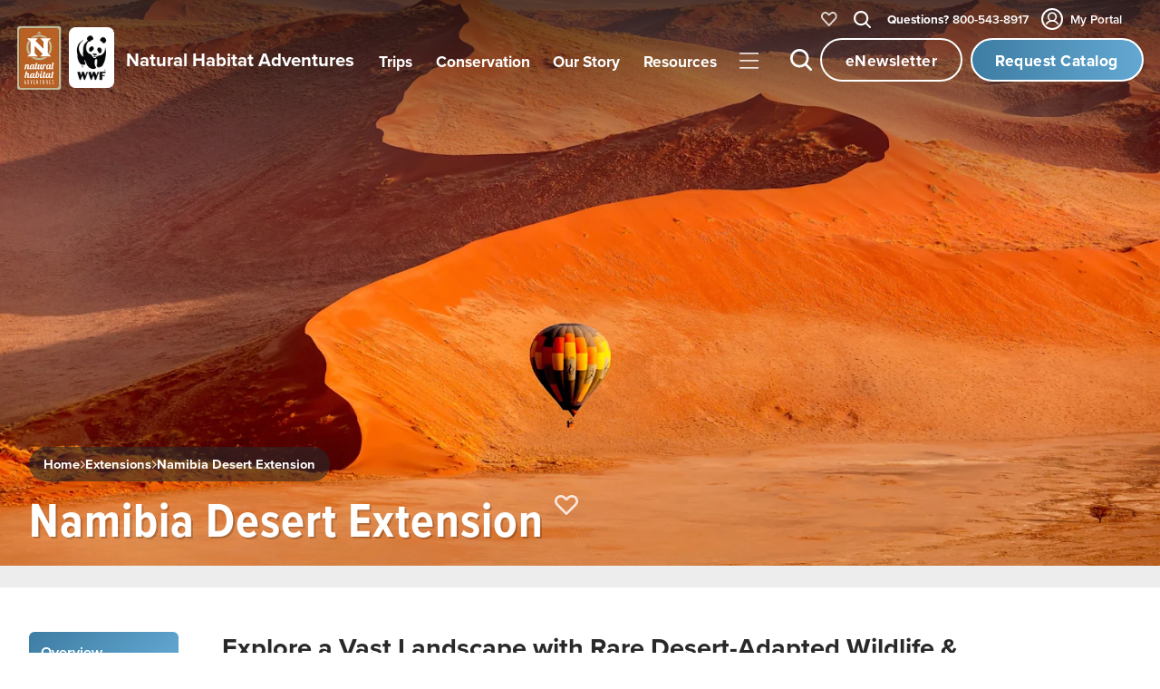

--- FILE ---
content_type: application/javascript; charset=utf-8
request_url: https://www.nathab.com/_astro/index.astro_astro_type_script_index_0_lang.Cevb3hLf.js
body_size: 749
content:
import{e as P,g as T,s as B}from"./utilities.DBfJbbaQ.js";import{o as N}from"./_video.BlJ1oogA.js";import{b as x,p as I,h as V,c as D,a as E}from"./_script.BwbtnoUs.js";import{a as F}from"./_script.OPx7PFqD.js";import{a as L}from"./_script.DM7vH2Fs.js";import"./_script.C7bMFJ_D.js";import"./global-form-functions.aOocYA7h.js";import"./_script.CAk1wvkx.js";import"./_script.C1A2Oauk.js";import"./_script.CZSXFDel.js";import"./country-list.4R67M22D.js";import"./smartypants.IP45PL_H.js";import"./_script.D56XJ7cO.js";try{x()}catch(e){console.error(e)}try{I(".form-private-type-modal")}catch(e){console.error(e)}try{V()}catch(e){console.error(e)}try{D(),E()}catch(e){console.error(e)}function O(){const e=document.querySelector("[hero]"),t=document.querySelector("main"),o=document.querySelector("[js-position-left-nav]"),i=document.querySelector("[js-position-trip-ctas]"),s=document.querySelector("[js-magic-wrapper]"),n=!s||P("magic")==="hide",f=24;let l=!0,d;function y(){const c=T();if(c==="mobile")return;let g=w("[masthead]",null,"height"),u=n?0:w("[js-magic-wrapper]","[magic-image-catalog] img","height"),C=w("[js-tripnav-section-wrapper]",null,"height");const j=g+f;let a,p,v;if(c==="desktop"){const m=document.querySelector("[js-get-slideshow-height]"),b=m?m.offsetHeight:0;a=o?o.offsetHeight+f:0,v=a>b?a+j:b+j,p=v+u}c==="tablet"&&(a=i?i.offsetHeight+C+f:0,p=a+u);const _=a+u;if(S(),q(),window.innerHeight>p){h(n,s);return}if(window.innerHeight<=a){H(),h(n,s);return}c==="desktop"&&window.innerHeight<=v&&(r(e,"js-static-hero","add"),l=!1),!n&&(window.innerHeight>_?(h(n,s),c==="desktop"&&l&&M()):ScrollTrigger.create({trigger:t,onUpdate:m=>R(m.direction,t,s)}))}function S(){r(o,"js-static-nav","remove"),r(i,"js-static-ctas","remove"),r(s,"js-default-magic-position","remove"),k(s,"js-position",""),r(e,"js-static-hero","remove"),l=!0}function H(){r(o,"js-static-nav","add"),r(i,"js-static-ctas","add"),r(e,"js-static-hero","add"),l=!1,h(s)}function M(){d=new IntersectionObserver(A,{rootMargin:"100px 0px 0px 0px"}),d.observe(s)}function A(c){c.forEach(g=>{g.isIntersecting?r(e,"js-static-hero","add"):l&&r(e,"js-static-hero","remove")})}function q(){d&&d.disconnect()}y(),window.addEventListener("resize",y)}function w(e,t,o){const i=document.querySelector(e);if(i){const s=t?i.querySelector(t):i,n=window.getComputedStyle(s);return parseFloat(n.getPropertyValue(o))}return 0}function r(e,t,o){e&&(o==="remove"&&e.classList.remove(t),o==="add"&&e.classList.add(t))}function k(e,t,o){e&&e.setAttribute(t,o)}function h(e,t){e||(r(t,"js-default-magic-position","add"),k(t,"js-position","js-default-magic-position"))}function R(e,t,o){let i=ScrollTrigger.positionInViewport(t,"bottom");e===1&&i<.85&&r(o,"js-reposition-magic","add"),e===-1&&i>.8&&r(o,"js-reposition-magic","remove")}B();try{N()}catch(e){console.error(e)}try{O()}catch(e){console.error(e)}try{F()}catch(e){console.error(e)}if(window.location.pathname.includes("coming-soon"))try{L("#form-ask-inline")}catch(e){console.error(e)}


--- FILE ---
content_type: application/javascript; charset=utf-8
request_url: https://cdnjs.cloudflare.com/ajax/libs/lodash.js/4.17.4/lodash.min.js
body_size: 21705
content:
(function(){function n(n,t){return n.set(t[0],t[1]),n}function t(n,t){return n.add(t),n}function r(n,t,r){switch(r.length){case 0:return n.call(t);case 1:return n.call(t,r[0]);case 2:return n.call(t,r[0],r[1]);case 3:return n.call(t,r[0],r[1],r[2])}return n.apply(t,r)}function e(n,t,r,e){for(var u=-1,i=null==n?0:n.length;++u<i;){var o=n[u];t(e,o,r(o),n)}return e}function u(n,t){for(var r=-1,e=null==n?0:n.length;++r<e&&t(n[r],r,n)!==!1;);return n}function i(n,t){for(var r=null==n?0:n.length;r--&&t(n[r],r,n)!==!1;);return n}function o(n,t){for(var r=-1,e=null==n?0:n.length;++r<e;)if(!t(n[r],r,n))return!1;return!0}function f(n,t){for(var r=-1,e=null==n?0:n.length,u=0,i=[];++r<e;){var o=n[r];t(o,r,n)&&(i[u++]=o)}return i}function a(n,t){var r=null==n?0:n.length;return!!r&&b(n,t,0)>-1}function c(n,t,r){for(var e=-1,u=null==n?0:n.length;++e<u;)if(r(t,n[e]))return!0;return!1}function l(n,t){for(var r=-1,e=null==n?0:n.length,u=Array(e);++r<e;)u[r]=t(n[r],r,n);return u}function s(n,t){for(var r=-1,e=t.length,u=n.length;++r<e;)n[u+r]=t[r];return n}function h(n,t,r,e){var u=-1,i=null==n?0:n.length;for(e&&i&&(r=n[++u]);++u<i;)r=t(r,n[u],u,n);return r}function p(n,t,r,e){var u=null==n?0:n.length;for(e&&u&&(r=n[--u]);u--;)r=t(r,n[u],u,n);return r}function v(n,t){for(var r=-1,e=null==n?0:n.length;++r<e;)if(t(n[r],r,n))return!0;return!1}function _(n){return n.split("")}function g(n){return n.match(Dt)||[]}function y(n,t,r){var e;return r(n,function(n,r,u){if(t(n,r,u))return e=r,!1}),e}function d(n,t,r,e){for(var u=n.length,i=r+(e?1:-1);e?i--:++i<u;)if(t(n[i],i,n))return i;return-1}function b(n,t,r){return t===t?K(n,t,r):d(n,m,r)}function w(n,t,r,e){for(var u=r-1,i=n.length;++u<i;)if(e(n[u],t))return u;return-1}function m(n){return n!==n}function x(n,t){var r=null==n?0:n.length;return r?I(n,t)/r:Ln}function j(n){return function(t){return null==t?X:t[n]}}function A(n){return function(t){return null==n?X:n[t]}}function k(n,t,r,e,u){return u(n,function(n,u,i){r=e?(e=!1,n):t(r,n,u,i)}),r}function O(n,t){var r=n.length;for(n.sort(t);r--;)n[r]=n[r].value;return n}function I(n,t){for(var r,e=-1,u=n.length;++e<u;){var i=t(n[e]);i!==X&&(r=r===X?i:r+i)}return r}function R(n,t){for(var r=-1,e=Array(n);++r<n;)e[r]=t(r);return e}function z(n,t){return l(t,function(t){return[t,n[t]]})}function E(n){return function(t){return n(t)}}function S(n,t){return l(t,function(t){return n[t]})}function W(n,t){return n.has(t)}function L(n,t){for(var r=-1,e=n.length;++r<e&&b(t,n[r],0)>-1;);return r}function C(n,t){for(var r=n.length;r--&&b(t,n[r],0)>-1;);return r}function U(n,t){for(var r=n.length,e=0;r--;)n[r]===t&&++e;return e}function B(n){return"\\"+Yr[n]}function T(n,t){return null==n?X:n[t]}function $(n){return Nr.test(n)}function D(n){return Pr.test(n)}function M(n){for(var t,r=[];!(t=n.next()).done;)r.push(t.value);return r}function F(n){var t=-1,r=Array(n.size);return n.forEach(function(n,e){r[++t]=[e,n]}),r}function N(n,t){return function(r){return n(t(r))}}function P(n,t){for(var r=-1,e=n.length,u=0,i=[];++r<e;){var o=n[r];o!==t&&o!==fn||(n[r]=fn,i[u++]=r)}return i}function q(n){var t=-1,r=Array(n.size);return n.forEach(function(n){r[++t]=n}),r}function Z(n){var t=-1,r=Array(n.size);return n.forEach(function(n){r[++t]=[n,n]}),r}function K(n,t,r){for(var e=r-1,u=n.length;++e<u;)if(n[e]===t)return e;return-1}function V(n,t,r){for(var e=r+1;e--;)if(n[e]===t)return e;return e}function G(n){return $(n)?J(n):ve(n)}function H(n){return $(n)?Y(n):_(n)}function J(n){for(var t=Mr.lastIndex=0;Mr.test(n);)++t;return t}function Y(n){return n.match(Mr)||[]}function Q(n){return n.match(Fr)||[]}var X,nn="4.17.4",tn=200,rn="Unsupported core-js use. Try https://npms.io/search?q=ponyfill.",en="Expected a function",un="__lodash_hash_undefined__",on=500,fn="__lodash_placeholder__",an=1,cn=2,ln=4,sn=1,hn=2,pn=1,vn=2,_n=4,gn=8,yn=16,dn=32,bn=64,wn=128,mn=256,xn=512,jn=30,An="...",kn=800,On=16,In=1,Rn=2,zn=3,En=1/0,Sn=9007199254740991,Wn=1.7976931348623157e308,Ln=NaN,Cn=4294967295,Un=Cn-1,Bn=Cn>>>1,Tn=[["ary",wn],["bind",pn],["bindKey",vn],["curry",gn],["curryRight",yn],["flip",xn],["partial",dn],["partialRight",bn],["rearg",mn]],$n="[object Arguments]",Dn="[object Array]",Mn="[object AsyncFunction]",Fn="[object Boolean]",Nn="[object Date]",Pn="[object DOMException]",qn="[object Error]",Zn="[object Function]",Kn="[object GeneratorFunction]",Vn="[object Map]",Gn="[object Number]",Hn="[object Null]",Jn="[object Object]",Yn="[object Promise]",Qn="[object Proxy]",Xn="[object RegExp]",nt="[object Set]",tt="[object String]",rt="[object Symbol]",et="[object Undefined]",ut="[object WeakMap]",it="[object WeakSet]",ot="[object ArrayBuffer]",ft="[object DataView]",at="[object Float32Array]",ct="[object Float64Array]",lt="[object Int8Array]",st="[object Int16Array]",ht="[object Int32Array]",pt="[object Uint8Array]",vt="[object Uint8ClampedArray]",_t="[object Uint16Array]",gt="[object Uint32Array]",yt=/\b__p \+= '';/g,dt=/\b(__p \+=) '' \+/g,bt=/(__e\(.*?\)|\b__t\)) \+\n'';/g,wt=/&(?:amp|lt|gt|quot|#39);/g,mt=/[&<>"']/g,xt=RegExp(wt.source),jt=RegExp(mt.source),At=/<%-([\s\S]+?)%>/g,kt=/<%([\s\S]+?)%>/g,Ot=/<%=([\s\S]+?)%>/g,It=/\.|\[(?:[^[\]]*|(["'])(?:(?!\1)[^\\]|\\.)*?\1)\]/,Rt=/^\w*$/,zt=/^\./,Et=/[^.[\]]+|\[(?:(-?\d+(?:\.\d+)?)|(["'])((?:(?!\2)[^\\]|\\.)*?)\2)\]|(?=(?:\.|\[\])(?:\.|\[\]|$))/g,St=/[\\^$.*+?()[\]{}|]/g,Wt=RegExp(St.source),Lt=/^\s+|\s+$/g,Ct=/^\s+/,Ut=/\s+$/,Bt=/\{(?:\n\/\* \[wrapped with .+\] \*\/)?\n?/,Tt=/\{\n\/\* \[wrapped with (.+)\] \*/,$t=/,? & /,Dt=/[^\x00-\x2f\x3a-\x40\x5b-\x60\x7b-\x7f]+/g,Mt=/\\(\\)?/g,Ft=/\$\{([^\\}]*(?:\\.[^\\}]*)*)\}/g,Nt=/\w*$/,Pt=/^[-+]0x[0-9a-f]+$/i,qt=/^0b[01]+$/i,Zt=/^\[object .+?Constructor\]$/,Kt=/^0o[0-7]+$/i,Vt=/^(?:0|[1-9]\d*)$/,Gt=/[\xc0-\xd6\xd8-\xf6\xf8-\xff\u0100-\u017f]/g,Ht=/($^)/,Jt=/['\n\r\u2028\u2029\\]/g,Yt="\\ud800-\\udfff",Qt="\\u0300-\\u036f",Xt="\\ufe20-\\ufe2f",nr="\\u20d0-\\u20ff",tr=Qt+Xt+nr,rr="\\u2700-\\u27bf",er="a-z\\xdf-\\xf6\\xf8-\\xff",ur="\\xac\\xb1\\xd7\\xf7",ir="\\x00-\\x2f\\x3a-\\x40\\x5b-\\x60\\x7b-\\xbf",or="\\u2000-\\u206f",fr=" \\t\\x0b\\f\\xa0\\ufeff\\n\\r\\u2028\\u2029\\u1680\\u180e\\u2000\\u2001\\u2002\\u2003\\u2004\\u2005\\u2006\\u2007\\u2008\\u2009\\u200a\\u202f\\u205f\\u3000",ar="A-Z\\xc0-\\xd6\\xd8-\\xde",cr="\\ufe0e\\ufe0f",lr=ur+ir+or+fr,sr="['’]",hr="["+Yt+"]",pr="["+lr+"]",vr="["+tr+"]",_r="\\d+",gr="["+rr+"]",yr="["+er+"]",dr="[^"+Yt+lr+_r+rr+er+ar+"]",br="\\ud83c[\\udffb-\\udfff]",wr="(?:"+vr+"|"+br+")",mr="[^"+Yt+"]",xr="(?:\\ud83c[\\udde6-\\uddff]){2}",jr="[\\ud800-\\udbff][\\udc00-\\udfff]",Ar="["+ar+"]",kr="\\u200d",Or="(?:"+yr+"|"+dr+")",Ir="(?:"+Ar+"|"+dr+")",Rr="(?:"+sr+"(?:d|ll|m|re|s|t|ve))?",zr="(?:"+sr+"(?:D|LL|M|RE|S|T|VE))?",Er=wr+"?",Sr="["+cr+"]?",Wr="(?:"+kr+"(?:"+[mr,xr,jr].join("|")+")"+Sr+Er+")*",Lr="\\d*(?:(?:1st|2nd|3rd|(?![123])\\dth)\\b)",Cr="\\d*(?:(?:1ST|2ND|3RD|(?![123])\\dTH)\\b)",Ur=Sr+Er+Wr,Br="(?:"+[gr,xr,jr].join("|")+")"+Ur,Tr="(?:"+[mr+vr+"?",vr,xr,jr,hr].join("|")+")",$r=RegExp(sr,"g"),Dr=RegExp(vr,"g"),Mr=RegExp(br+"(?="+br+")|"+Tr+Ur,"g"),Fr=RegExp([Ar+"?"+yr+"+"+Rr+"(?="+[pr,Ar,"$"].join("|")+")",Ir+"+"+zr+"(?="+[pr,Ar+Or,"$"].join("|")+")",Ar+"?"+Or+"+"+Rr,Ar+"+"+zr,Cr,Lr,_r,Br].join("|"),"g"),Nr=RegExp("["+kr+Yt+tr+cr+"]"),Pr=/[a-z][A-Z]|[A-Z]{2,}[a-z]|[0-9][a-zA-Z]|[a-zA-Z][0-9]|[^a-zA-Z0-9 ]/,qr=["Array","Buffer","DataView","Date","Error","Float32Array","Float64Array","Function","Int8Array","Int16Array","Int32Array","Map","Math","Object","Promise","RegExp","Set","String","Symbol","TypeError","Uint8Array","Uint8ClampedArray","Uint16Array","Uint32Array","WeakMap","_","clearTimeout","isFinite","parseInt","setTimeout"],Zr=-1,Kr={};Kr[at]=Kr[ct]=Kr[lt]=Kr[st]=Kr[ht]=Kr[pt]=Kr[vt]=Kr[_t]=Kr[gt]=!0,Kr[$n]=Kr[Dn]=Kr[ot]=Kr[Fn]=Kr[ft]=Kr[Nn]=Kr[qn]=Kr[Zn]=Kr[Vn]=Kr[Gn]=Kr[Jn]=Kr[Xn]=Kr[nt]=Kr[tt]=Kr[ut]=!1;var Vr={};Vr[$n]=Vr[Dn]=Vr[ot]=Vr[ft]=Vr[Fn]=Vr[Nn]=Vr[at]=Vr[ct]=Vr[lt]=Vr[st]=Vr[ht]=Vr[Vn]=Vr[Gn]=Vr[Jn]=Vr[Xn]=Vr[nt]=Vr[tt]=Vr[rt]=Vr[pt]=Vr[vt]=Vr[_t]=Vr[gt]=!0,Vr[qn]=Vr[Zn]=Vr[ut]=!1;var Gr={"À":"A","Á":"A","Â":"A","Ã":"A","Ä":"A","Å":"A","à":"a","á":"a","â":"a","ã":"a","ä":"a","å":"a","Ç":"C","ç":"c","Ð":"D","ð":"d","È":"E","É":"E","Ê":"E","Ë":"E","è":"e","é":"e","ê":"e","ë":"e","Ì":"I","Í":"I","Î":"I","Ï":"I","ì":"i","í":"i","î":"i","ï":"i","Ñ":"N","ñ":"n","Ò":"O","Ó":"O","Ô":"O","Õ":"O","Ö":"O","Ø":"O","ò":"o","ó":"o","ô":"o","õ":"o","ö":"o","ø":"o","Ù":"U","Ú":"U","Û":"U","Ü":"U","ù":"u","ú":"u","û":"u","ü":"u","Ý":"Y","ý":"y","ÿ":"y","Æ":"Ae","æ":"ae","Þ":"Th","þ":"th","ß":"ss","Ā":"A","Ă":"A","Ą":"A","ā":"a","ă":"a","ą":"a","Ć":"C","Ĉ":"C","Ċ":"C","Č":"C","ć":"c","ĉ":"c","ċ":"c","č":"c","Ď":"D","Đ":"D","ď":"d","đ":"d","Ē":"E","Ĕ":"E","Ė":"E","Ę":"E","Ě":"E","ē":"e","ĕ":"e","ė":"e","ę":"e","ě":"e","Ĝ":"G","Ğ":"G","Ġ":"G","Ģ":"G","ĝ":"g","ğ":"g","ġ":"g","ģ":"g","Ĥ":"H","Ħ":"H","ĥ":"h","ħ":"h","Ĩ":"I","Ī":"I","Ĭ":"I","Į":"I","İ":"I","ĩ":"i","ī":"i","ĭ":"i","į":"i","ı":"i","Ĵ":"J","ĵ":"j","Ķ":"K","ķ":"k","ĸ":"k","Ĺ":"L","Ļ":"L","Ľ":"L","Ŀ":"L","Ł":"L","ĺ":"l","ļ":"l","ľ":"l","ŀ":"l","ł":"l","Ń":"N","Ņ":"N","Ň":"N","Ŋ":"N","ń":"n","ņ":"n","ň":"n","ŋ":"n","Ō":"O","Ŏ":"O","Ő":"O","ō":"o","ŏ":"o","ő":"o","Ŕ":"R","Ŗ":"R","Ř":"R","ŕ":"r","ŗ":"r","ř":"r","Ś":"S","Ŝ":"S","Ş":"S","Š":"S","ś":"s","ŝ":"s","ş":"s","š":"s","Ţ":"T","Ť":"T","Ŧ":"T","ţ":"t","ť":"t","ŧ":"t","Ũ":"U","Ū":"U","Ŭ":"U","Ů":"U","Ű":"U","Ų":"U","ũ":"u","ū":"u","ŭ":"u","ů":"u","ű":"u","ų":"u","Ŵ":"W","ŵ":"w","Ŷ":"Y","ŷ":"y","Ÿ":"Y","Ź":"Z","Ż":"Z","Ž":"Z","ź":"z","ż":"z","ž":"z","Ĳ":"IJ","ĳ":"ij","Œ":"Oe","œ":"oe","ŉ":"'n","ſ":"s"},Hr={"&":"&amp;","<":"&lt;",">":"&gt;",'"':"&quot;","'":"&#39;"},Jr={"&amp;":"&","&lt;":"<","&gt;":">","&quot;":'"',"&#39;":"'"},Yr={"\\":"\\","'":"'","\n":"n","\r":"r","\u2028":"u2028","\u2029":"u2029"},Qr=parseFloat,Xr=parseInt,ne="object"==typeof global&&global&&global.Object===Object&&global,te="object"==typeof self&&self&&self.Object===Object&&self,re=ne||te||Function("return this")(),ee="object"==typeof exports&&exports&&!exports.nodeType&&exports,ue=ee&&"object"==typeof module&&module&&!module.nodeType&&module,ie=ue&&ue.exports===ee,oe=ie&&ne.process,fe=function(){try{return oe&&oe.binding&&oe.binding("util")}catch(n){}}(),ae=fe&&fe.isArrayBuffer,ce=fe&&fe.isDate,le=fe&&fe.isMap,se=fe&&fe.isRegExp,he=fe&&fe.isSet,pe=fe&&fe.isTypedArray,ve=j("length"),_e=A(Gr),ge=A(Hr),ye=A(Jr),de=function _(A){function K(n){if(la(n)&&!mh(n)&&!(n instanceof Dt)){if(n instanceof Y)return n;if(ml.call(n,"__wrapped__"))return io(n)}return new Y(n)}function J(){}function Y(n,t){this.__wrapped__=n,this.__actions__=[],this.__chain__=!!t,this.__index__=0,this.__values__=X}function Dt(n){this.__wrapped__=n,this.__actions__=[],this.__dir__=1,this.__filtered__=!1,this.__iteratees__=[],this.__takeCount__=Cn,this.__views__=[]}function Yt(){var n=new Dt(this.__wrapped__);return n.__actions__=Mu(this.__actions__),n.__dir__=this.__dir__,n.__filtered__=this.__filtered__,n.__iteratees__=Mu(this.__iteratees__),n.__takeCount__=this.__takeCount__,n.__views__=Mu(this.__views__),n}function Qt(){if(this.__filtered__){var n=new Dt(this);n.__dir__=-1,n.__filtered__=!0}else n=this.clone(),n.__dir__*=-1;return n}function Xt(){var n=this.__wrapped__.value(),t=this.__dir__,r=mh(n),e=t<0,u=r?n.length:0,i=zi(0,u,this.__views__),o=i.start,f=i.end,a=f-o,c=e?f:o-1,l=this.__iteratees__,s=l.length,h=0,p=Yl(a,this.__takeCount__);if(!r||!e&&u==a&&p==a)return mu(n,this.__actions__);var v=[];n:for(;a--&&h<p;){c+=t;for(var _=-1,g=n[c];++_<s;){var y=l[_],d=y.iteratee,b=y.type,w=d(g);if(b==Rn)g=w;else if(!w){if(b==In)continue n;break n}}v[h++]=g}return v}function nr(n){var t=-1,r=null==n?0:n.length;for(this.clear();++t<r;){var e=n[t];this.set(e[0],e[1])}}function tr(){this.__data__=fs?fs(null):{},this.size=0}function rr(n){var t=this.has(n)&&delete this.__data__[n];return this.size-=t?1:0,t}function er(n){var t=this.__data__;if(fs){var r=t[n];return r===un?X:r}return ml.call(t,n)?t[n]:X}function ur(n){var t=this.__data__;return fs?t[n]!==X:ml.call(t,n)}function ir(n,t){var r=this.__data__;return this.size+=this.has(n)?0:1,r[n]=fs&&t===X?un:t,this}function or(n){var t=-1,r=null==n?0:n.length;for(this.clear();++t<r;){var e=n[t];this.set(e[0],e[1])}}function fr(){this.__data__=[],this.size=0}function ar(n){var t=this.__data__,r=Lr(t,n);if(r<0)return!1;var e=t.length-1;return r==e?t.pop():Ul.call(t,r,1),--this.size,!0}function cr(n){var t=this.__data__,r=Lr(t,n);return r<0?X:t[r][1]}function lr(n){return Lr(this.__data__,n)>-1}function sr(n,t){var r=this.__data__,e=Lr(r,n);return e<0?(++this.size,r.push([n,t])):r[e][1]=t,this}function hr(n){var t=-1,r=null==n?0:n.length;for(this.clear();++t<r;){var e=n[t];this.set(e[0],e[1])}}function pr(){this.size=0,this.__data__={hash:new nr,map:new(es||or),string:new nr}}function vr(n){var t=ki(this,n).delete(n);return this.size-=t?1:0,t}function _r(n){return ki(this,n).get(n)}function gr(n){return ki(this,n).has(n)}function yr(n,t){var r=ki(this,n),e=r.size;return r.set(n,t),this.size+=r.size==e?0:1,this}function dr(n){var t=-1,r=null==n?0:n.length;for(this.__data__=new hr;++t<r;)this.add(n[t])}function br(n){return this.__data__.set(n,un),this}function wr(n){return this.__data__.has(n)}function mr(n){var t=this.__data__=new or(n);this.size=t.size}function xr(){this.__data__=new or,this.size=0}function jr(n){var t=this.__data__,r=t.delete(n);return this.size=t.size,r}function Ar(n){return this.__data__.get(n)}function kr(n){return this.__data__.has(n)}function Or(n,t){var r=this.__data__;if(r instanceof or){var e=r.__data__;if(!es||e.length<tn-1)return e.push([n,t]),this.size=++r.size,this;r=this.__data__=new hr(e)}return r.set(n,t),this.size=r.size,this}function Ir(n,t){var r=mh(n),e=!r&&wh(n),u=!r&&!e&&jh(n),i=!r&&!e&&!u&&Rh(n),o=r||e||u||i,f=o?R(n.length,vl):[],a=f.length;for(var c in n)!t&&!ml.call(n,c)||o&&("length"==c||u&&("offset"==c||"parent"==c)||i&&("buffer"==c||"byteLength"==c||"byteOffset"==c)||Ti(c,a))||f.push(c);return f}function Rr(n){var t=n.length;return t?n[ru(0,t-1)]:X}function zr(n,t){return to(Mu(n),Fr(t,0,n.length))}function Er(n){return to(Mu(n))}function Sr(n,t,r){(r===X||Jf(n[t],r))&&(r!==X||t in n)||Tr(n,t,r)}function Wr(n,t,r){var e=n[t];ml.call(n,t)&&Jf(e,r)&&(r!==X||t in n)||Tr(n,t,r)}function Lr(n,t){for(var r=n.length;r--;)if(Jf(n[r][0],t))return r;return-1}function Cr(n,t,r,e){return bs(n,function(n,u,i){t(e,n,r(n),i)}),e}function Ur(n,t){return n&&Fu(t,Za(t),n)}function Br(n,t){return n&&Fu(t,Ka(t),n)}function Tr(n,t,r){"__proto__"==t&&Dl?Dl(n,t,{configurable:!0,enumerable:!0,value:r,writable:!0}):n[t]=r}function Mr(n,t){for(var r=-1,e=t.length,u=fl(e),i=null==n;++r<e;)u[r]=i?X:Na(n,t[r]);return u}function Fr(n,t,r){return n===n&&(r!==X&&(n=n<=r?n:r),t!==X&&(n=n>=t?n:t)),n}function Nr(n,t,r,e,i,o){var f,a=t&an,c=t&cn,l=t&ln;if(r&&(f=i?r(n,e,i,o):r(n)),f!==X)return f;if(!ca(n))return n;var s=mh(n);if(s){if(f=Wi(n),!a)return Mu(n,f)}else{var h=Ss(n),p=h==Zn||h==Kn;if(jh(n))return Ru(n,a);if(h==Jn||h==$n||p&&!i){if(f=c||p?{}:Li(n),!a)return c?Pu(n,Br(f,n)):Nu(n,Ur(f,n))}else{if(!Vr[h])return i?n:{};f=Ci(n,h,Nr,a)}}o||(o=new mr);var v=o.get(n);if(v)return v;o.set(n,f);var _=l?c?mi:wi:c?Ka:Za,g=s?X:_(n);return u(g||n,function(e,u){g&&(u=e,e=n[u]),Wr(f,u,Nr(e,t,r,u,n,o))}),f}function Pr(n){var t=Za(n);return function(r){return Gr(r,n,t)}}function Gr(n,t,r){var e=r.length;if(null==n)return!e;for(n=hl(n);e--;){var u=r[e],i=t[u],o=n[u];if(o===X&&!(u in n)||!i(o))return!1}return!0}function Hr(n,t,r){if("function"!=typeof n)throw new _l(en);return Cs(function(){n.apply(X,r)},t)}function Jr(n,t,r,e){var u=-1,i=a,o=!0,f=n.length,s=[],h=t.length;if(!f)return s;r&&(t=l(t,E(r))),e?(i=c,o=!1):t.length>=tn&&(i=W,o=!1,t=new dr(t));n:for(;++u<f;){var p=n[u],v=null==r?p:r(p);if(p=e||0!==p?p:0,o&&v===v){for(var _=h;_--;)if(t[_]===v)continue n;s.push(p)}else i(t,v,e)||s.push(p)}return s}function Yr(n,t){var r=!0;return bs(n,function(n,e,u){return r=!!t(n,e,u)}),r}function ne(n,t,r){for(var e=-1,u=n.length;++e<u;){var i=n[e],o=t(i);if(null!=o&&(f===X?o===o&&!ma(o):r(o,f)))var f=o,a=i}return a}function te(n,t,r,e){var u=n.length;for(r=Ia(r),r<0&&(r=-r>u?0:u+r),e=e===X||e>u?u:Ia(e),e<0&&(e+=u),e=r>e?0:Ra(e);r<e;)n[r++]=t;return n}function ee(n,t){var r=[];return bs(n,function(n,e,u){t(n,e,u)&&r.push(n)}),r}function ue(n,t,r,e,u){var i=-1,o=n.length;for(r||(r=Bi),u||(u=[]);++i<o;){var f=n[i];t>0&&r(f)?t>1?ue(f,t-1,r,e,u):s(u,f):e||(u[u.length]=f)}return u}function oe(n,t){return n&&ms(n,t,Za)}function fe(n,t){return n&&xs(n,t,Za)}function ve(n,t){return f(t,function(t){return oa(n[t])})}function de(n,t){t=Ou(t,n);for(var r=0,e=t.length;null!=n&&r<e;)n=n[ro(t[r++])];return r&&r==e?n:X}function we(n,t,r){var e=t(n);return mh(n)?e:s(e,r(n))}function me(n){return null==n?n===X?et:Hn:$l&&$l in hl(n)?Ri(n):Hi(n)}function xe(n,t){return n>t}function je(n,t){return null!=n&&ml.call(n,t)}function Ae(n,t){return null!=n&&t in hl(n)}function ke(n,t,r){return n>=Yl(t,r)&&n<Jl(t,r)}function Oe(n,t,r){for(var e=r?c:a,u=n[0].length,i=n.length,o=i,f=fl(i),s=1/0,h=[];o--;){var p=n[o];o&&t&&(p=l(p,E(t))),s=Yl(p.length,s),f[o]=!r&&(t||u>=120&&p.length>=120)?new dr(o&&p):X}p=n[0];var v=-1,_=f[0];n:for(;++v<u&&h.length<s;){var g=p[v],y=t?t(g):g;if(g=r||0!==g?g:0,!(_?W(_,y):e(h,y,r))){for(o=i;--o;){var d=f[o];if(!(d?W(d,y):e(n[o],y,r)))continue n}_&&_.push(y),h.push(g)}}return h}function Ie(n,t,r,e){return oe(n,function(n,u,i){t(e,r(n),u,i)}),e}function Re(n,t,e){t=Ou(t,n),n=Yi(n,t);var u=null==n?n:n[ro(ko(t))];return null==u?X:r(u,n,e)}function ze(n){return la(n)&&me(n)==$n}function Ee(n){return la(n)&&me(n)==ot}function Se(n){return la(n)&&me(n)==Nn}function We(n,t,r,e,u){return n===t||(null==n||null==t||!la(n)&&!la(t)?n!==n&&t!==t:Le(n,t,r,e,We,u))}function Le(n,t,r,e,u,i){var o=mh(n),f=mh(t),a=o?Dn:Ss(n),c=f?Dn:Ss(t);a=a==$n?Jn:a,c=c==$n?Jn:c;var l=a==Jn,s=c==Jn,h=a==c;if(h&&jh(n)){if(!jh(t))return!1;o=!0,l=!1}if(h&&!l)return i||(i=new mr),o||Rh(n)?gi(n,t,r,e,u,i):yi(n,t,a,r,e,u,i);if(!(r&sn)){var p=l&&ml.call(n,"__wrapped__"),v=s&&ml.call(t,"__wrapped__");if(p||v){var _=p?n.value():n,g=v?t.value():t;return i||(i=new mr),u(_,g,r,e,i)}}return!!h&&(i||(i=new mr),di(n,t,r,e,u,i))}function Ce(n){return la(n)&&Ss(n)==Vn}function Ue(n,t,r,e){var u=r.length,i=u,o=!e;if(null==n)return!i;for(n=hl(n);u--;){var f=r[u];if(o&&f[2]?f[1]!==n[f[0]]:!(f[0]in n))return!1}for(;++u<i;){f=r[u];var a=f[0],c=n[a],l=f[1];if(o&&f[2]){if(c===X&&!(a in n))return!1}else{var s=new mr;if(e)var h=e(c,l,a,n,t,s);if(!(h===X?We(l,c,sn|hn,e,s):h))return!1}}return!0}function Be(n){if(!ca(n)||Ni(n))return!1;var t=oa(n)?Il:Zt;return t.test(eo(n))}function Te(n){return la(n)&&me(n)==Xn}function $e(n){return la(n)&&Ss(n)==nt}function De(n){return la(n)&&aa(n.length)&&!!Kr[me(n)]}function Me(n){return"function"==typeof n?n:null==n?Uc:"object"==typeof n?mh(n)?Ke(n[0],n[1]):Ze(n):Pc(n)}function Fe(n){if(!Pi(n))return Hl(n);var t=[];for(var r in hl(n))ml.call(n,r)&&"constructor"!=r&&t.push(r);return t}function Ne(n){if(!ca(n))return Gi(n);var t=Pi(n),r=[];for(var e in n)("constructor"!=e||!t&&ml.call(n,e))&&r.push(e);return r}function Pe(n,t){return n<t}function qe(n,t){var r=-1,e=Yf(n)?fl(n.length):[];return bs(n,function(n,u,i){e[++r]=t(n,u,i)}),e}function Ze(n){var t=Oi(n);return 1==t.length&&t[0][2]?Zi(t[0][0],t[0][1]):function(r){return r===n||Ue(r,n,t)}}function Ke(n,t){return Di(n)&&qi(t)?Zi(ro(n),t):function(r){var e=Na(r,n);return e===X&&e===t?qa(r,n):We(t,e,sn|hn)}}function Ve(n,t,r,e,u){n!==t&&ms(t,function(i,o){if(ca(i))u||(u=new mr),Ge(n,t,o,r,Ve,e,u);else{var f=e?e(n[o],i,o+"",n,t,u):X;f===X&&(f=i),Sr(n,o,f)}},Ka)}function Ge(n,t,r,e,u,i,o){var f=n[r],a=t[r],c=o.get(a);if(c)return void Sr(n,r,c);var l=i?i(f,a,r+"",n,t,o):X,s=l===X;if(s){var h=mh(a),p=!h&&jh(a),v=!h&&!p&&Rh(a);l=a,h||p||v?mh(f)?l=f:Qf(f)?l=Mu(f):p?(s=!1,l=Ru(a,!0)):v?(s=!1,l=Uu(a,!0)):l=[]:da(a)||wh(a)?(l=f,wh(f)?l=Ea(f):(!ca(f)||e&&oa(f))&&(l=Li(a))):s=!1}s&&(o.set(a,l),u(l,a,e,i,o),o.delete(a)),Sr(n,r,l)}function He(n,t){var r=n.length;if(r)return t+=t<0?r:0,Ti(t,r)?n[t]:X}function Je(n,t,r){var e=-1;t=l(t.length?t:[Uc],E(Ai()));var u=qe(n,function(n,r,u){var i=l(t,function(t){return t(n)});return{criteria:i,index:++e,value:n}});return O(u,function(n,t){return Tu(n,t,r)})}function Ye(n,t){return Qe(n,t,function(t,r){return qa(n,r)})}function Qe(n,t,r){for(var e=-1,u=t.length,i={};++e<u;){var o=t[e],f=de(n,o);r(f,o)&&au(i,Ou(o,n),f)}return i}function Xe(n){return function(t){return de(t,n)}}function nu(n,t,r,e){var u=e?w:b,i=-1,o=t.length,f=n;for(n===t&&(t=Mu(t)),r&&(f=l(n,E(r)));++i<o;)for(var a=0,c=t[i],s=r?r(c):c;(a=u(f,s,a,e))>-1;)f!==n&&Ul.call(f,a,1),Ul.call(n,a,1);return n}function tu(n,t){for(var r=n?t.length:0,e=r-1;r--;){var u=t[r];if(r==e||u!==i){var i=u;Ti(u)?Ul.call(n,u,1):du(n,u)}}return n}function ru(n,t){return n+ql(ns()*(t-n+1))}function eu(n,t,r,e){for(var u=-1,i=Jl(Pl((t-n)/(r||1)),0),o=fl(i);i--;)o[e?i:++u]=n,n+=r;return o}function uu(n,t){var r="";if(!n||t<1||t>Sn)return r;do t%2&&(r+=n),t=ql(t/2),t&&(n+=n);while(t);return r}function iu(n,t){return Us(Ji(n,t,Uc),n+"")}function ou(n){return Rr(uc(n))}function fu(n,t){var r=uc(n);return to(r,Fr(t,0,r.length))}function au(n,t,r,e){if(!ca(n))return n;t=Ou(t,n);for(var u=-1,i=t.length,o=i-1,f=n;null!=f&&++u<i;){var a=ro(t[u]),c=r;if(u!=o){var l=f[a];c=e?e(l,a,f):X,c===X&&(c=ca(l)?l:Ti(t[u+1])?[]:{})}Wr(f,a,c),f=f[a]}return n}function cu(n){return to(uc(n))}function lu(n,t,r){var e=-1,u=n.length;t<0&&(t=-t>u?0:u+t),r=r>u?u:r,r<0&&(r+=u),u=t>r?0:r-t>>>0,t>>>=0;for(var i=fl(u);++e<u;)i[e]=n[e+t];return i}function su(n,t){var r;return bs(n,function(n,e,u){return r=t(n,e,u),!r}),!!r}function hu(n,t,r){var e=0,u=null==n?e:n.length;if("number"==typeof t&&t===t&&u<=Bn){for(;e<u;){var i=e+u>>>1,o=n[i];null!==o&&!ma(o)&&(r?o<=t:o<t)?e=i+1:u=i}return u}return pu(n,t,Uc,r)}function pu(n,t,r,e){t=r(t);for(var u=0,i=null==n?0:n.length,o=t!==t,f=null===t,a=ma(t),c=t===X;u<i;){var l=ql((u+i)/2),s=r(n[l]),h=s!==X,p=null===s,v=s===s,_=ma(s);if(o)var g=e||v;else g=c?v&&(e||h):f?v&&h&&(e||!p):a?v&&h&&!p&&(e||!_):!p&&!_&&(e?s<=t:s<t);g?u=l+1:i=l}return Yl(i,Un)}function vu(n,t){for(var r=-1,e=n.length,u=0,i=[];++r<e;){var o=n[r],f=t?t(o):o;if(!r||!Jf(f,a)){var a=f;i[u++]=0===o?0:o}}return i}function _u(n){return"number"==typeof n?n:ma(n)?Ln:+n}function gu(n){if("string"==typeof n)return n;if(mh(n))return l(n,gu)+"";if(ma(n))return ys?ys.call(n):"";var t=n+"";return"0"==t&&1/n==-En?"-0":t}function yu(n,t,r){var e=-1,u=a,i=n.length,o=!0,f=[],l=f;if(r)o=!1,u=c;else if(i>=tn){var s=t?null:Is(n);if(s)return q(s);o=!1,u=W,l=new dr}else l=t?[]:f;n:for(;++e<i;){var h=n[e],p=t?t(h):h;if(h=r||0!==h?h:0,o&&p===p){for(var v=l.length;v--;)if(l[v]===p)continue n;t&&l.push(p),f.push(h)}else u(l,p,r)||(l!==f&&l.push(p),f.push(h))}return f}function du(n,t){return t=Ou(t,n),n=Yi(n,t),null==n||delete n[ro(ko(t))]}function bu(n,t,r,e){return au(n,t,r(de(n,t)),e)}function wu(n,t,r,e){for(var u=n.length,i=e?u:-1;(e?i--:++i<u)&&t(n[i],i,n););return r?lu(n,e?0:i,e?i+1:u):lu(n,e?i+1:0,e?u:i)}function mu(n,t){var r=n;return r instanceof Dt&&(r=r.value()),h(t,function(n,t){return t.func.apply(t.thisArg,s([n],t.args))},r)}function xu(n,t,r){var e=n.length;if(e<2)return e?yu(n[0]):[];for(var u=-1,i=fl(e);++u<e;)for(var o=n[u],f=-1;++f<e;)f!=u&&(i[u]=Jr(i[u]||o,n[f],t,r));return yu(ue(i,1),t,r)}function ju(n,t,r){for(var e=-1,u=n.length,i=t.length,o={};++e<u;){var f=e<i?t[e]:X;r(o,n[e],f)}return o}function Au(n){return Qf(n)?n:[]}function ku(n){return"function"==typeof n?n:Uc}function Ou(n,t){return mh(n)?n:Di(n,t)?[n]:Bs(Wa(n))}function Iu(n,t,r){var e=n.length;return r=r===X?e:r,!t&&r>=e?n:lu(n,t,r)}function Ru(n,t){if(t)return n.slice();var r=n.length,e=Sl?Sl(r):new n.constructor(r);return n.copy(e),e}function zu(n){var t=new n.constructor(n.byteLength);return new El(t).set(new El(n)),t}function Eu(n,t){var r=t?zu(n.buffer):n.buffer;return new n.constructor(r,n.byteOffset,n.byteLength)}function Su(t,r,e){var u=r?e(F(t),an):F(t);return h(u,n,new t.constructor)}function Wu(n){var t=new n.constructor(n.source,Nt.exec(n));return t.lastIndex=n.lastIndex,t}function Lu(n,r,e){var u=r?e(q(n),an):q(n);return h(u,t,new n.constructor)}function Cu(n){return gs?hl(gs.call(n)):{}}function Uu(n,t){var r=t?zu(n.buffer):n.buffer;return new n.constructor(r,n.byteOffset,n.length)}function Bu(n,t){if(n!==t){var r=n!==X,e=null===n,u=n===n,i=ma(n),o=t!==X,f=null===t,a=t===t,c=ma(t);if(!f&&!c&&!i&&n>t||i&&o&&a&&!f&&!c||e&&o&&a||!r&&a||!u)return 1;if(!e&&!i&&!c&&n<t||c&&r&&u&&!e&&!i||f&&r&&u||!o&&u||!a)return-1}return 0}function Tu(n,t,r){for(var e=-1,u=n.criteria,i=t.criteria,o=u.length,f=r.length;++e<o;){var a=Bu(u[e],i[e]);if(a){if(e>=f)return a;var c=r[e];return a*("desc"==c?-1:1)}}return n.index-t.index}function $u(n,t,r,e){for(var u=-1,i=n.length,o=r.length,f=-1,a=t.length,c=Jl(i-o,0),l=fl(a+c),s=!e;++f<a;)l[f]=t[f];for(;++u<o;)(s||u<i)&&(l[r[u]]=n[u]);for(;c--;)l[f++]=n[u++];return l}function Du(n,t,r,e){for(var u=-1,i=n.length,o=-1,f=r.length,a=-1,c=t.length,l=Jl(i-f,0),s=fl(l+c),h=!e;++u<l;)s[u]=n[u];for(var p=u;++a<c;)s[p+a]=t[a];for(;++o<f;)(h||u<i)&&(s[p+r[o]]=n[u++]);return s}function Mu(n,t){var r=-1,e=n.length;for(t||(t=fl(e));++r<e;)t[r]=n[r];return t}function Fu(n,t,r,e){var u=!r;r||(r={});for(var i=-1,o=t.length;++i<o;){var f=t[i],a=e?e(r[f],n[f],f,r,n):X;a===X&&(a=n[f]),u?Tr(r,f,a):Wr(r,f,a)}return r}function Nu(n,t){return Fu(n,zs(n),t)}function Pu(n,t){return Fu(n,Es(n),t)}function qu(n,t){return function(r,u){var i=mh(r)?e:Cr,o=t?t():{};return i(r,n,Ai(u,2),o)}}function Zu(n){return iu(function(t,r){var e=-1,u=r.length,i=u>1?r[u-1]:X,o=u>2?r[2]:X;for(i=n.length>3&&"function"==typeof i?(u--,i):X,o&&$i(r[0],r[1],o)&&(i=u<3?X:i,u=1),t=hl(t);++e<u;){var f=r[e];f&&n(t,f,e,i)}return t})}function Ku(n,t){return function(r,e){if(null==r)return r;if(!Yf(r))return n(r,e);for(var u=r.length,i=t?u:-1,o=hl(r);(t?i--:++i<u)&&e(o[i],i,o)!==!1;);return r}}function Vu(n){return function(t,r,e){for(var u=-1,i=hl(t),o=e(t),f=o.length;f--;){var a=o[n?f:++u];if(r(i[a],a,i)===!1)break}return t}}function Gu(n,t,r){function e(){var t=this&&this!==re&&this instanceof e?i:n;return t.apply(u?r:this,arguments)}var u=t&pn,i=Yu(n);return e}function Hu(n){return function(t){t=Wa(t);var r=$(t)?H(t):X,e=r?r[0]:t.charAt(0),u=r?Iu(r,1).join(""):t.slice(1);return e[n]()+u}}function Ju(n){return function(t){return h(Ec(lc(t).replace($r,"")),n,"")}}function Yu(n){return function(){var t=arguments;switch(t.length){case 0:return new n;case 1:return new n(t[0]);case 2:return new n(t[0],t[1]);case 3:return new n(t[0],t[1],t[2]);case 4:return new n(t[0],t[1],t[2],t[3]);case 5:return new n(t[0],t[1],t[2],t[3],t[4]);case 6:return new n(t[0],t[1],t[2],t[3],t[4],t[5]);case 7:return new n(t[0],t[1],t[2],t[3],t[4],t[5],t[6])}var r=ds(n.prototype),e=n.apply(r,t);return ca(e)?e:r}}function Qu(n,t,e){function u(){for(var o=arguments.length,f=fl(o),a=o,c=ji(u);a--;)f[a]=arguments[a];var l=o<3&&f[0]!==c&&f[o-1]!==c?[]:P(f,c);if(o-=l.length,o<e)return ci(n,t,ti,u.placeholder,X,f,l,X,X,e-o);var s=this&&this!==re&&this instanceof u?i:n;return r(s,this,f)}var i=Yu(n);return u}function Xu(n){return function(t,r,e){var u=hl(t);if(!Yf(t)){var i=Ai(r,3);t=Za(t),r=function(n){return i(u[n],n,u)}}var o=n(t,r,e);return o>-1?u[i?t[o]:o]:X}}function ni(n){return bi(function(t){var r=t.length,e=r,u=Y.prototype.thru;for(n&&t.reverse();e--;){var i=t[e];if("function"!=typeof i)throw new _l(en);if(u&&!o&&"wrapper"==xi(i))var o=new Y([],!0)}for(e=o?e:r;++e<r;){i=t[e];var f=xi(i),a="wrapper"==f?Rs(i):X;o=a&&Fi(a[0])&&a[1]==(wn|gn|dn|mn)&&!a[4].length&&1==a[9]?o[xi(a[0])].apply(o,a[3]):1==i.length&&Fi(i)?o[f]():o.thru(i)}return function(){var n=arguments,e=n[0];if(o&&1==n.length&&mh(e))return o.plant(e).value();for(var u=0,i=r?t[u].apply(this,n):e;++u<r;)i=t[u].call(this,i);return i}})}function ti(n,t,r,e,u,i,o,f,a,c){function l(){for(var y=arguments.length,d=fl(y),b=y;b--;)d[b]=arguments[b];if(v)var w=ji(l),m=U(d,w);if(e&&(d=$u(d,e,u,v)),i&&(d=Du(d,i,o,v)),y-=m,v&&y<c){var x=P(d,w);return ci(n,t,ti,l.placeholder,r,d,x,f,a,c-y)}var j=h?r:this,A=p?j[n]:n;return y=d.length,f?d=Qi(d,f):_&&y>1&&d.reverse(),s&&a<y&&(d.length=a),this&&this!==re&&this instanceof l&&(A=g||Yu(A)),A.apply(j,d)}var s=t&wn,h=t&pn,p=t&vn,v=t&(gn|yn),_=t&xn,g=p?X:Yu(n);return l}function ri(n,t){return function(r,e){return Ie(r,n,t(e),{})}}function ei(n,t){return function(r,e){var u;if(r===X&&e===X)return t;if(r!==X&&(u=r),e!==X){if(u===X)return e;"string"==typeof r||"string"==typeof e?(r=gu(r),e=gu(e)):(r=_u(r),e=_u(e)),u=n(r,e)}return u}}function ui(n){return bi(function(t){return t=l(t,E(Ai())),iu(function(e){var u=this;return n(t,function(n){return r(n,u,e)})})})}function ii(n,t){t=t===X?" ":gu(t);var r=t.length;if(r<2)return r?uu(t,n):t;var e=uu(t,Pl(n/G(t)));return $(t)?Iu(H(e),0,n).join(""):e.slice(0,n)}function oi(n,t,e,u){function i(){for(var t=-1,a=arguments.length,c=-1,l=u.length,s=fl(l+a),h=this&&this!==re&&this instanceof i?f:n;++c<l;)s[c]=u[c];for(;a--;)s[c++]=arguments[++t];return r(h,o?e:this,s)}var o=t&pn,f=Yu(n);return i}function fi(n){return function(t,r,e){return e&&"number"!=typeof e&&$i(t,r,e)&&(r=e=X),t=Oa(t),r===X?(r=t,t=0):r=Oa(r),e=e===X?t<r?1:-1:Oa(e),eu(t,r,e,n)}}function ai(n){return function(t,r){return"string"==typeof t&&"string"==typeof r||(t=za(t),r=za(r)),n(t,r)}}function ci(n,t,r,e,u,i,o,f,a,c){var l=t&gn,s=l?o:X,h=l?X:o,p=l?i:X,v=l?X:i;t|=l?dn:bn,t&=~(l?bn:dn),t&_n||(t&=~(pn|vn));var _=[n,t,u,p,s,v,h,f,a,c],g=r.apply(X,_);return Fi(n)&&Ls(g,_),g.placeholder=e,Xi(g,n,t)}function li(n){var t=sl[n];return function(n,r){if(n=za(n),r=null==r?0:Yl(Ia(r),292)){var e=(Wa(n)+"e").split("e"),u=t(e[0]+"e"+(+e[1]+r));return e=(Wa(u)+"e").split("e"),+(e[0]+"e"+(+e[1]-r))}return t(n)}}function si(n){return function(t){var r=Ss(t);return r==Vn?F(t):r==nt?Z(t):z(t,n(t))}}function hi(n,t,r,e,u,i,o,f){var a=t&vn;if(!a&&"function"!=typeof n)throw new _l(en);var c=e?e.length:0;if(c||(t&=~(dn|bn),e=u=X),o=o===X?o:Jl(Ia(o),0),f=f===X?f:Ia(f),c-=u?u.length:0,t&bn){var l=e,s=u;e=u=X}var h=a?X:Rs(n),p=[n,t,r,e,u,l,s,i,o,f];if(h&&Vi(p,h),n=p[0],t=p[1],r=p[2],e=p[3],u=p[4],f=p[9]=p[9]===X?a?0:n.length:Jl(p[9]-c,0),!f&&t&(gn|yn)&&(t&=~(gn|yn)),t&&t!=pn)v=t==gn||t==yn?Qu(n,t,f):t!=dn&&t!=(pn|dn)||u.length?ti.apply(X,p):oi(n,t,r,e);else var v=Gu(n,t,r);var _=h?js:Ls;return Xi(_(v,p),n,t)}function pi(n,t,r,e){return n===X||Jf(n,dl[r])&&!ml.call(e,r)?t:n}function vi(n,t,r,e,u,i){return ca(n)&&ca(t)&&(i.set(t,n),Ve(n,t,X,vi,i),i.delete(t)),n}function _i(n){return da(n)?X:n}function gi(n,t,r,e,u,i){var o=r&sn,f=n.length,a=t.length;if(f!=a&&!(o&&a>f))return!1;var c=i.get(n);if(c&&i.get(t))return c==t;var l=-1,s=!0,h=r&hn?new dr:X;for(i.set(n,t),i.set(t,n);++l<f;){var p=n[l],_=t[l];if(e)var g=o?e(_,p,l,t,n,i):e(p,_,l,n,t,i);if(g!==X){if(g)continue;s=!1;break}if(h){if(!v(t,function(n,t){if(!W(h,t)&&(p===n||u(p,n,r,e,i)))return h.push(t)})){s=!1;break}}else if(p!==_&&!u(p,_,r,e,i)){s=!1;break}}return i.delete(n),i.delete(t),s}function yi(n,t,r,e,u,i,o){switch(r){case ft:if(n.byteLength!=t.byteLength||n.byteOffset!=t.byteOffset)return!1;n=n.buffer,t=t.buffer;case ot:return!(n.byteLength!=t.byteLength||!i(new El(n),new El(t)));case Fn:case Nn:case Gn:return Jf(+n,+t);case qn:return n.name==t.name&&n.message==t.message;case Xn:case tt:return n==t+"";case Vn:var f=F;case nt:var a=e&sn;if(f||(f=q),n.size!=t.size&&!a)return!1;var c=o.get(n);if(c)return c==t;e|=hn,o.set(n,t);var l=gi(f(n),f(t),e,u,i,o);return o.delete(n),l;case rt:if(gs)return gs.call(n)==gs.call(t)}return!1}function di(n,t,r,e,u,i){var o=r&sn,f=wi(n),a=f.length,c=wi(t),l=c.length;if(a!=l&&!o)return!1;for(var s=a;s--;){var h=f[s];if(!(o?h in t:ml.call(t,h)))return!1}var p=i.get(n);if(p&&i.get(t))return p==t;var v=!0;i.set(n,t),i.set(t,n);for(var _=o;++s<a;){h=f[s];var g=n[h],y=t[h];if(e)var d=o?e(y,g,h,t,n,i):e(g,y,h,n,t,i);if(!(d===X?g===y||u(g,y,r,e,i):d)){v=!1;break}_||(_="constructor"==h)}if(v&&!_){var b=n.constructor,w=t.constructor;b!=w&&"constructor"in n&&"constructor"in t&&!("function"==typeof b&&b instanceof b&&"function"==typeof w&&w instanceof w)&&(v=!1);
}return i.delete(n),i.delete(t),v}function bi(n){return Us(Ji(n,X,go),n+"")}function wi(n){return we(n,Za,zs)}function mi(n){return we(n,Ka,Es)}function xi(n){for(var t=n.name+"",r=cs[t],e=ml.call(cs,t)?r.length:0;e--;){var u=r[e],i=u.func;if(null==i||i==n)return u.name}return t}function ji(n){var t=ml.call(K,"placeholder")?K:n;return t.placeholder}function Ai(){var n=K.iteratee||Bc;return n=n===Bc?Me:n,arguments.length?n(arguments[0],arguments[1]):n}function ki(n,t){var r=n.__data__;return Mi(t)?r["string"==typeof t?"string":"hash"]:r.map}function Oi(n){for(var t=Za(n),r=t.length;r--;){var e=t[r],u=n[e];t[r]=[e,u,qi(u)]}return t}function Ii(n,t){var r=T(n,t);return Be(r)?r:X}function Ri(n){var t=ml.call(n,$l),r=n[$l];try{n[$l]=X;var e=!0}catch(n){}var u=Al.call(n);return e&&(t?n[$l]=r:delete n[$l]),u}function zi(n,t,r){for(var e=-1,u=r.length;++e<u;){var i=r[e],o=i.size;switch(i.type){case"drop":n+=o;break;case"dropRight":t-=o;break;case"take":t=Yl(t,n+o);break;case"takeRight":n=Jl(n,t-o)}}return{start:n,end:t}}function Ei(n){var t=n.match(Tt);return t?t[1].split($t):[]}function Si(n,t,r){t=Ou(t,n);for(var e=-1,u=t.length,i=!1;++e<u;){var o=ro(t[e]);if(!(i=null!=n&&r(n,o)))break;n=n[o]}return i||++e!=u?i:(u=null==n?0:n.length,!!u&&aa(u)&&Ti(o,u)&&(mh(n)||wh(n)))}function Wi(n){var t=n.length,r=n.constructor(t);return t&&"string"==typeof n[0]&&ml.call(n,"index")&&(r.index=n.index,r.input=n.input),r}function Li(n){return"function"!=typeof n.constructor||Pi(n)?{}:ds(Wl(n))}function Ci(n,t,r,e){var u=n.constructor;switch(t){case ot:return zu(n);case Fn:case Nn:return new u(+n);case ft:return Eu(n,e);case at:case ct:case lt:case st:case ht:case pt:case vt:case _t:case gt:return Uu(n,e);case Vn:return Su(n,e,r);case Gn:case tt:return new u(n);case Xn:return Wu(n);case nt:return Lu(n,e,r);case rt:return Cu(n)}}function Ui(n,t){var r=t.length;if(!r)return n;var e=r-1;return t[e]=(r>1?"& ":"")+t[e],t=t.join(r>2?", ":" "),n.replace(Bt,"{\n/* [wrapped with "+t+"] */\n")}function Bi(n){return mh(n)||wh(n)||!!(Bl&&n&&n[Bl])}function Ti(n,t){return t=null==t?Sn:t,!!t&&("number"==typeof n||Vt.test(n))&&n>-1&&n%1==0&&n<t}function $i(n,t,r){if(!ca(r))return!1;var e=typeof t;return!!("number"==e?Yf(r)&&Ti(t,r.length):"string"==e&&t in r)&&Jf(r[t],n)}function Di(n,t){if(mh(n))return!1;var r=typeof n;return!("number"!=r&&"symbol"!=r&&"boolean"!=r&&null!=n&&!ma(n))||(Rt.test(n)||!It.test(n)||null!=t&&n in hl(t))}function Mi(n){var t=typeof n;return"string"==t||"number"==t||"symbol"==t||"boolean"==t?"__proto__"!==n:null===n}function Fi(n){var t=xi(n),r=K[t];if("function"!=typeof r||!(t in Dt.prototype))return!1;if(n===r)return!0;var e=Rs(r);return!!e&&n===e[0]}function Ni(n){return!!jl&&jl in n}function Pi(n){var t=n&&n.constructor,r="function"==typeof t&&t.prototype||dl;return n===r}function qi(n){return n===n&&!ca(n)}function Zi(n,t){return function(r){return null!=r&&(r[n]===t&&(t!==X||n in hl(r)))}}function Ki(n){var t=Bf(n,function(n){return r.size===on&&r.clear(),n}),r=t.cache;return t}function Vi(n,t){var r=n[1],e=t[1],u=r|e,i=u<(pn|vn|wn),o=e==wn&&r==gn||e==wn&&r==mn&&n[7].length<=t[8]||e==(wn|mn)&&t[7].length<=t[8]&&r==gn;if(!i&&!o)return n;e&pn&&(n[2]=t[2],u|=r&pn?0:_n);var f=t[3];if(f){var a=n[3];n[3]=a?$u(a,f,t[4]):f,n[4]=a?P(n[3],fn):t[4]}return f=t[5],f&&(a=n[5],n[5]=a?Du(a,f,t[6]):f,n[6]=a?P(n[5],fn):t[6]),f=t[7],f&&(n[7]=f),e&wn&&(n[8]=null==n[8]?t[8]:Yl(n[8],t[8])),null==n[9]&&(n[9]=t[9]),n[0]=t[0],n[1]=u,n}function Gi(n){var t=[];if(null!=n)for(var r in hl(n))t.push(r);return t}function Hi(n){return Al.call(n)}function Ji(n,t,e){return t=Jl(t===X?n.length-1:t,0),function(){for(var u=arguments,i=-1,o=Jl(u.length-t,0),f=fl(o);++i<o;)f[i]=u[t+i];i=-1;for(var a=fl(t+1);++i<t;)a[i]=u[i];return a[t]=e(f),r(n,this,a)}}function Yi(n,t){return t.length<2?n:de(n,lu(t,0,-1))}function Qi(n,t){for(var r=n.length,e=Yl(t.length,r),u=Mu(n);e--;){var i=t[e];n[e]=Ti(i,r)?u[i]:X}return n}function Xi(n,t,r){var e=t+"";return Us(n,Ui(e,uo(Ei(e),r)))}function no(n){var t=0,r=0;return function(){var e=Ql(),u=On-(e-r);if(r=e,u>0){if(++t>=kn)return arguments[0]}else t=0;return n.apply(X,arguments)}}function to(n,t){var r=-1,e=n.length,u=e-1;for(t=t===X?e:t;++r<t;){var i=ru(r,u),o=n[i];n[i]=n[r],n[r]=o}return n.length=t,n}function ro(n){if("string"==typeof n||ma(n))return n;var t=n+"";return"0"==t&&1/n==-En?"-0":t}function eo(n){if(null!=n){try{return wl.call(n)}catch(n){}try{return n+""}catch(n){}}return""}function uo(n,t){return u(Tn,function(r){var e="_."+r[0];t&r[1]&&!a(n,e)&&n.push(e)}),n.sort()}function io(n){if(n instanceof Dt)return n.clone();var t=new Y(n.__wrapped__,n.__chain__);return t.__actions__=Mu(n.__actions__),t.__index__=n.__index__,t.__values__=n.__values__,t}function oo(n,t,r){t=(r?$i(n,t,r):t===X)?1:Jl(Ia(t),0);var e=null==n?0:n.length;if(!e||t<1)return[];for(var u=0,i=0,o=fl(Pl(e/t));u<e;)o[i++]=lu(n,u,u+=t);return o}function fo(n){for(var t=-1,r=null==n?0:n.length,e=0,u=[];++t<r;){var i=n[t];i&&(u[e++]=i)}return u}function ao(){var n=arguments.length;if(!n)return[];for(var t=fl(n-1),r=arguments[0],e=n;e--;)t[e-1]=arguments[e];return s(mh(r)?Mu(r):[r],ue(t,1))}function co(n,t,r){var e=null==n?0:n.length;return e?(t=r||t===X?1:Ia(t),lu(n,t<0?0:t,e)):[]}function lo(n,t,r){var e=null==n?0:n.length;return e?(t=r||t===X?1:Ia(t),t=e-t,lu(n,0,t<0?0:t)):[]}function so(n,t){return n&&n.length?wu(n,Ai(t,3),!0,!0):[]}function ho(n,t){return n&&n.length?wu(n,Ai(t,3),!0):[]}function po(n,t,r,e){var u=null==n?0:n.length;return u?(r&&"number"!=typeof r&&$i(n,t,r)&&(r=0,e=u),te(n,t,r,e)):[]}function vo(n,t,r){var e=null==n?0:n.length;if(!e)return-1;var u=null==r?0:Ia(r);return u<0&&(u=Jl(e+u,0)),d(n,Ai(t,3),u)}function _o(n,t,r){var e=null==n?0:n.length;if(!e)return-1;var u=e-1;return r!==X&&(u=Ia(r),u=r<0?Jl(e+u,0):Yl(u,e-1)),d(n,Ai(t,3),u,!0)}function go(n){var t=null==n?0:n.length;return t?ue(n,1):[]}function yo(n){var t=null==n?0:n.length;return t?ue(n,En):[]}function bo(n,t){var r=null==n?0:n.length;return r?(t=t===X?1:Ia(t),ue(n,t)):[]}function wo(n){for(var t=-1,r=null==n?0:n.length,e={};++t<r;){var u=n[t];e[u[0]]=u[1]}return e}function mo(n){return n&&n.length?n[0]:X}function xo(n,t,r){var e=null==n?0:n.length;if(!e)return-1;var u=null==r?0:Ia(r);return u<0&&(u=Jl(e+u,0)),b(n,t,u)}function jo(n){var t=null==n?0:n.length;return t?lu(n,0,-1):[]}function Ao(n,t){return null==n?"":Gl.call(n,t)}function ko(n){var t=null==n?0:n.length;return t?n[t-1]:X}function Oo(n,t,r){var e=null==n?0:n.length;if(!e)return-1;var u=e;return r!==X&&(u=Ia(r),u=u<0?Jl(e+u,0):Yl(u,e-1)),t===t?V(n,t,u):d(n,m,u,!0)}function Io(n,t){return n&&n.length?He(n,Ia(t)):X}function Ro(n,t){return n&&n.length&&t&&t.length?nu(n,t):n}function zo(n,t,r){return n&&n.length&&t&&t.length?nu(n,t,Ai(r,2)):n}function Eo(n,t,r){return n&&n.length&&t&&t.length?nu(n,t,X,r):n}function So(n,t){var r=[];if(!n||!n.length)return r;var e=-1,u=[],i=n.length;for(t=Ai(t,3);++e<i;){var o=n[e];t(o,e,n)&&(r.push(o),u.push(e))}return tu(n,u),r}function Wo(n){return null==n?n:ts.call(n)}function Lo(n,t,r){var e=null==n?0:n.length;return e?(r&&"number"!=typeof r&&$i(n,t,r)?(t=0,r=e):(t=null==t?0:Ia(t),r=r===X?e:Ia(r)),lu(n,t,r)):[]}function Co(n,t){return hu(n,t)}function Uo(n,t,r){return pu(n,t,Ai(r,2))}function Bo(n,t){var r=null==n?0:n.length;if(r){var e=hu(n,t);if(e<r&&Jf(n[e],t))return e}return-1}function To(n,t){return hu(n,t,!0)}function $o(n,t,r){return pu(n,t,Ai(r,2),!0)}function Do(n,t){var r=null==n?0:n.length;if(r){var e=hu(n,t,!0)-1;if(Jf(n[e],t))return e}return-1}function Mo(n){return n&&n.length?vu(n):[]}function Fo(n,t){return n&&n.length?vu(n,Ai(t,2)):[]}function No(n){var t=null==n?0:n.length;return t?lu(n,1,t):[]}function Po(n,t,r){return n&&n.length?(t=r||t===X?1:Ia(t),lu(n,0,t<0?0:t)):[]}function qo(n,t,r){var e=null==n?0:n.length;return e?(t=r||t===X?1:Ia(t),t=e-t,lu(n,t<0?0:t,e)):[]}function Zo(n,t){return n&&n.length?wu(n,Ai(t,3),!1,!0):[]}function Ko(n,t){return n&&n.length?wu(n,Ai(t,3)):[]}function Vo(n){return n&&n.length?yu(n):[]}function Go(n,t){return n&&n.length?yu(n,Ai(t,2)):[]}function Ho(n,t){return t="function"==typeof t?t:X,n&&n.length?yu(n,X,t):[]}function Jo(n){if(!n||!n.length)return[];var t=0;return n=f(n,function(n){if(Qf(n))return t=Jl(n.length,t),!0}),R(t,function(t){return l(n,j(t))})}function Yo(n,t){if(!n||!n.length)return[];var e=Jo(n);return null==t?e:l(e,function(n){return r(t,X,n)})}function Qo(n,t){return ju(n||[],t||[],Wr)}function Xo(n,t){return ju(n||[],t||[],au)}function nf(n){var t=K(n);return t.__chain__=!0,t}function tf(n,t){return t(n),n}function rf(n,t){return t(n)}function ef(){return nf(this)}function uf(){return new Y(this.value(),this.__chain__)}function of(){this.__values__===X&&(this.__values__=ka(this.value()));var n=this.__index__>=this.__values__.length,t=n?X:this.__values__[this.__index__++];return{done:n,value:t}}function ff(){return this}function af(n){for(var t,r=this;r instanceof J;){var e=io(r);e.__index__=0,e.__values__=X,t?u.__wrapped__=e:t=e;var u=e;r=r.__wrapped__}return u.__wrapped__=n,t}function cf(){var n=this.__wrapped__;if(n instanceof Dt){var t=n;return this.__actions__.length&&(t=new Dt(this)),t=t.reverse(),t.__actions__.push({func:rf,args:[Wo],thisArg:X}),new Y(t,this.__chain__)}return this.thru(Wo)}function lf(){return mu(this.__wrapped__,this.__actions__)}function sf(n,t,r){var e=mh(n)?o:Yr;return r&&$i(n,t,r)&&(t=X),e(n,Ai(t,3))}function hf(n,t){var r=mh(n)?f:ee;return r(n,Ai(t,3))}function pf(n,t){return ue(bf(n,t),1)}function vf(n,t){return ue(bf(n,t),En)}function _f(n,t,r){return r=r===X?1:Ia(r),ue(bf(n,t),r)}function gf(n,t){var r=mh(n)?u:bs;return r(n,Ai(t,3))}function yf(n,t){var r=mh(n)?i:ws;return r(n,Ai(t,3))}function df(n,t,r,e){n=Yf(n)?n:uc(n),r=r&&!e?Ia(r):0;var u=n.length;return r<0&&(r=Jl(u+r,0)),wa(n)?r<=u&&n.indexOf(t,r)>-1:!!u&&b(n,t,r)>-1}function bf(n,t){var r=mh(n)?l:qe;return r(n,Ai(t,3))}function wf(n,t,r,e){return null==n?[]:(mh(t)||(t=null==t?[]:[t]),r=e?X:r,mh(r)||(r=null==r?[]:[r]),Je(n,t,r))}function mf(n,t,r){var e=mh(n)?h:k,u=arguments.length<3;return e(n,Ai(t,4),r,u,bs)}function xf(n,t,r){var e=mh(n)?p:k,u=arguments.length<3;return e(n,Ai(t,4),r,u,ws)}function jf(n,t){var r=mh(n)?f:ee;return r(n,Tf(Ai(t,3)))}function Af(n){var t=mh(n)?Rr:ou;return t(n)}function kf(n,t,r){t=(r?$i(n,t,r):t===X)?1:Ia(t);var e=mh(n)?zr:fu;return e(n,t)}function Of(n){var t=mh(n)?Er:cu;return t(n)}function If(n){if(null==n)return 0;if(Yf(n))return wa(n)?G(n):n.length;var t=Ss(n);return t==Vn||t==nt?n.size:Fe(n).length}function Rf(n,t,r){var e=mh(n)?v:su;return r&&$i(n,t,r)&&(t=X),e(n,Ai(t,3))}function zf(n,t){if("function"!=typeof t)throw new _l(en);return n=Ia(n),function(){if(--n<1)return t.apply(this,arguments)}}function Ef(n,t,r){return t=r?X:t,t=n&&null==t?n.length:t,hi(n,wn,X,X,X,X,t)}function Sf(n,t){var r;if("function"!=typeof t)throw new _l(en);return n=Ia(n),function(){return--n>0&&(r=t.apply(this,arguments)),n<=1&&(t=X),r}}function Wf(n,t,r){t=r?X:t;var e=hi(n,gn,X,X,X,X,X,t);return e.placeholder=Wf.placeholder,e}function Lf(n,t,r){t=r?X:t;var e=hi(n,yn,X,X,X,X,X,t);return e.placeholder=Lf.placeholder,e}function Cf(n,t,r){function e(t){var r=h,e=p;return h=p=X,d=t,_=n.apply(e,r)}function u(n){return d=n,g=Cs(f,t),b?e(n):_}function i(n){var r=n-y,e=n-d,u=t-r;return w?Yl(u,v-e):u}function o(n){var r=n-y,e=n-d;return y===X||r>=t||r<0||w&&e>=v}function f(){var n=ch();return o(n)?a(n):void(g=Cs(f,i(n)))}function a(n){return g=X,m&&h?e(n):(h=p=X,_)}function c(){g!==X&&Os(g),d=0,h=y=p=g=X}function l(){return g===X?_:a(ch())}function s(){var n=ch(),r=o(n);if(h=arguments,p=this,y=n,r){if(g===X)return u(y);if(w)return g=Cs(f,t),e(y)}return g===X&&(g=Cs(f,t)),_}var h,p,v,_,g,y,d=0,b=!1,w=!1,m=!0;if("function"!=typeof n)throw new _l(en);return t=za(t)||0,ca(r)&&(b=!!r.leading,w="maxWait"in r,v=w?Jl(za(r.maxWait)||0,t):v,m="trailing"in r?!!r.trailing:m),s.cancel=c,s.flush=l,s}function Uf(n){return hi(n,xn)}function Bf(n,t){if("function"!=typeof n||null!=t&&"function"!=typeof t)throw new _l(en);var r=function(){var e=arguments,u=t?t.apply(this,e):e[0],i=r.cache;if(i.has(u))return i.get(u);var o=n.apply(this,e);return r.cache=i.set(u,o)||i,o};return r.cache=new(Bf.Cache||hr),r}function Tf(n){if("function"!=typeof n)throw new _l(en);return function(){var t=arguments;switch(t.length){case 0:return!n.call(this);case 1:return!n.call(this,t[0]);case 2:return!n.call(this,t[0],t[1]);case 3:return!n.call(this,t[0],t[1],t[2])}return!n.apply(this,t)}}function $f(n){return Sf(2,n)}function Df(n,t){if("function"!=typeof n)throw new _l(en);return t=t===X?t:Ia(t),iu(n,t)}function Mf(n,t){if("function"!=typeof n)throw new _l(en);return t=null==t?0:Jl(Ia(t),0),iu(function(e){var u=e[t],i=Iu(e,0,t);return u&&s(i,u),r(n,this,i)})}function Ff(n,t,r){var e=!0,u=!0;if("function"!=typeof n)throw new _l(en);return ca(r)&&(e="leading"in r?!!r.leading:e,u="trailing"in r?!!r.trailing:u),Cf(n,t,{leading:e,maxWait:t,trailing:u})}function Nf(n){return Ef(n,1)}function Pf(n,t){return _h(ku(t),n)}function qf(){if(!arguments.length)return[];var n=arguments[0];return mh(n)?n:[n]}function Zf(n){return Nr(n,ln)}function Kf(n,t){return t="function"==typeof t?t:X,Nr(n,ln,t)}function Vf(n){return Nr(n,an|ln)}function Gf(n,t){return t="function"==typeof t?t:X,Nr(n,an|ln,t)}function Hf(n,t){return null==t||Gr(n,t,Za(t))}function Jf(n,t){return n===t||n!==n&&t!==t}function Yf(n){return null!=n&&aa(n.length)&&!oa(n)}function Qf(n){return la(n)&&Yf(n)}function Xf(n){return n===!0||n===!1||la(n)&&me(n)==Fn}function na(n){return la(n)&&1===n.nodeType&&!da(n)}function ta(n){if(null==n)return!0;if(Yf(n)&&(mh(n)||"string"==typeof n||"function"==typeof n.splice||jh(n)||Rh(n)||wh(n)))return!n.length;var t=Ss(n);if(t==Vn||t==nt)return!n.size;if(Pi(n))return!Fe(n).length;for(var r in n)if(ml.call(n,r))return!1;return!0}function ra(n,t){return We(n,t)}function ea(n,t,r){r="function"==typeof r?r:X;var e=r?r(n,t):X;return e===X?We(n,t,X,r):!!e}function ua(n){if(!la(n))return!1;var t=me(n);return t==qn||t==Pn||"string"==typeof n.message&&"string"==typeof n.name&&!da(n)}function ia(n){return"number"==typeof n&&Vl(n)}function oa(n){if(!ca(n))return!1;var t=me(n);return t==Zn||t==Kn||t==Mn||t==Qn}function fa(n){return"number"==typeof n&&n==Ia(n)}function aa(n){return"number"==typeof n&&n>-1&&n%1==0&&n<=Sn}function ca(n){var t=typeof n;return null!=n&&("object"==t||"function"==t)}function la(n){return null!=n&&"object"==typeof n}function sa(n,t){return n===t||Ue(n,t,Oi(t))}function ha(n,t,r){return r="function"==typeof r?r:X,Ue(n,t,Oi(t),r)}function pa(n){return ya(n)&&n!=+n}function va(n){if(Ws(n))throw new cl(rn);return Be(n)}function _a(n){return null===n}function ga(n){return null==n}function ya(n){return"number"==typeof n||la(n)&&me(n)==Gn}function da(n){if(!la(n)||me(n)!=Jn)return!1;var t=Wl(n);if(null===t)return!0;var r=ml.call(t,"constructor")&&t.constructor;return"function"==typeof r&&r instanceof r&&wl.call(r)==kl}function ba(n){return fa(n)&&n>=-Sn&&n<=Sn}function wa(n){return"string"==typeof n||!mh(n)&&la(n)&&me(n)==tt}function ma(n){return"symbol"==typeof n||la(n)&&me(n)==rt}function xa(n){return n===X}function ja(n){return la(n)&&Ss(n)==ut}function Aa(n){return la(n)&&me(n)==it}function ka(n){if(!n)return[];if(Yf(n))return wa(n)?H(n):Mu(n);if(Tl&&n[Tl])return M(n[Tl]());var t=Ss(n),r=t==Vn?F:t==nt?q:uc;return r(n)}function Oa(n){if(!n)return 0===n?n:0;if(n=za(n),n===En||n===-En){var t=n<0?-1:1;return t*Wn}return n===n?n:0}function Ia(n){var t=Oa(n),r=t%1;return t===t?r?t-r:t:0}function Ra(n){return n?Fr(Ia(n),0,Cn):0}function za(n){if("number"==typeof n)return n;if(ma(n))return Ln;if(ca(n)){var t="function"==typeof n.valueOf?n.valueOf():n;n=ca(t)?t+"":t}if("string"!=typeof n)return 0===n?n:+n;n=n.replace(Lt,"");var r=qt.test(n);return r||Kt.test(n)?Xr(n.slice(2),r?2:8):Pt.test(n)?Ln:+n}function Ea(n){return Fu(n,Ka(n))}function Sa(n){return n?Fr(Ia(n),-Sn,Sn):0===n?n:0}function Wa(n){return null==n?"":gu(n)}function La(n,t){var r=ds(n);return null==t?r:Ur(r,t)}function Ca(n,t){return y(n,Ai(t,3),oe)}function Ua(n,t){return y(n,Ai(t,3),fe)}function Ba(n,t){return null==n?n:ms(n,Ai(t,3),Ka)}function Ta(n,t){return null==n?n:xs(n,Ai(t,3),Ka)}function $a(n,t){return n&&oe(n,Ai(t,3))}function Da(n,t){return n&&fe(n,Ai(t,3))}function Ma(n){return null==n?[]:ve(n,Za(n))}function Fa(n){return null==n?[]:ve(n,Ka(n))}function Na(n,t,r){var e=null==n?X:de(n,t);return e===X?r:e}function Pa(n,t){return null!=n&&Si(n,t,je)}function qa(n,t){return null!=n&&Si(n,t,Ae)}function Za(n){return Yf(n)?Ir(n):Fe(n)}function Ka(n){return Yf(n)?Ir(n,!0):Ne(n)}function Va(n,t){var r={};return t=Ai(t,3),oe(n,function(n,e,u){Tr(r,t(n,e,u),n)}),r}function Ga(n,t){var r={};return t=Ai(t,3),oe(n,function(n,e,u){Tr(r,e,t(n,e,u))}),r}function Ha(n,t){return Ja(n,Tf(Ai(t)))}function Ja(n,t){if(null==n)return{};var r=l(mi(n),function(n){return[n]});return t=Ai(t),Qe(n,r,function(n,r){return t(n,r[0])})}function Ya(n,t,r){t=Ou(t,n);var e=-1,u=t.length;for(u||(u=1,n=X);++e<u;){var i=null==n?X:n[ro(t[e])];i===X&&(e=u,i=r),n=oa(i)?i.call(n):i}return n}function Qa(n,t,r){return null==n?n:au(n,t,r)}function Xa(n,t,r,e){return e="function"==typeof e?e:X,null==n?n:au(n,t,r,e)}function nc(n,t,r){var e=mh(n),i=e||jh(n)||Rh(n);if(t=Ai(t,4),null==r){var o=n&&n.constructor;r=i?e?new o:[]:ca(n)&&oa(o)?ds(Wl(n)):{}}return(i?u:oe)(n,function(n,e,u){return t(r,n,e,u)}),r}function tc(n,t){return null==n||du(n,t)}function rc(n,t,r){return null==n?n:bu(n,t,ku(r))}function ec(n,t,r,e){return e="function"==typeof e?e:X,null==n?n:bu(n,t,ku(r),e)}function uc(n){return null==n?[]:S(n,Za(n))}function ic(n){return null==n?[]:S(n,Ka(n))}function oc(n,t,r){return r===X&&(r=t,t=X),r!==X&&(r=za(r),r=r===r?r:0),t!==X&&(t=za(t),t=t===t?t:0),Fr(za(n),t,r)}function fc(n,t,r){return t=Oa(t),r===X?(r=t,t=0):r=Oa(r),n=za(n),ke(n,t,r)}function ac(n,t,r){if(r&&"boolean"!=typeof r&&$i(n,t,r)&&(t=r=X),r===X&&("boolean"==typeof t?(r=t,t=X):"boolean"==typeof n&&(r=n,n=X)),n===X&&t===X?(n=0,t=1):(n=Oa(n),t===X?(t=n,n=0):t=Oa(t)),n>t){var e=n;n=t,t=e}if(r||n%1||t%1){var u=ns();return Yl(n+u*(t-n+Qr("1e-"+((u+"").length-1))),t)}return ru(n,t)}function cc(n){return np(Wa(n).toLowerCase())}function lc(n){return n=Wa(n),n&&n.replace(Gt,_e).replace(Dr,"")}function sc(n,t,r){n=Wa(n),t=gu(t);var e=n.length;r=r===X?e:Fr(Ia(r),0,e);var u=r;return r-=t.length,r>=0&&n.slice(r,u)==t}function hc(n){return n=Wa(n),n&&jt.test(n)?n.replace(mt,ge):n}function pc(n){return n=Wa(n),n&&Wt.test(n)?n.replace(St,"\\$&"):n}function vc(n,t,r){n=Wa(n),t=Ia(t);var e=t?G(n):0;if(!t||e>=t)return n;var u=(t-e)/2;return ii(ql(u),r)+n+ii(Pl(u),r)}function _c(n,t,r){n=Wa(n),t=Ia(t);var e=t?G(n):0;return t&&e<t?n+ii(t-e,r):n}function gc(n,t,r){n=Wa(n),t=Ia(t);var e=t?G(n):0;return t&&e<t?ii(t-e,r)+n:n}function yc(n,t,r){return r||null==t?t=0:t&&(t=+t),Xl(Wa(n).replace(Ct,""),t||0)}function dc(n,t,r){return t=(r?$i(n,t,r):t===X)?1:Ia(t),uu(Wa(n),t)}function bc(){var n=arguments,t=Wa(n[0]);return n.length<3?t:t.replace(n[1],n[2])}function wc(n,t,r){return r&&"number"!=typeof r&&$i(n,t,r)&&(t=r=X),(r=r===X?Cn:r>>>0)?(n=Wa(n),n&&("string"==typeof t||null!=t&&!Oh(t))&&(t=gu(t),!t&&$(n))?Iu(H(n),0,r):n.split(t,r)):[]}function mc(n,t,r){return n=Wa(n),r=null==r?0:Fr(Ia(r),0,n.length),t=gu(t),n.slice(r,r+t.length)==t}function xc(n,t,r){var e=K.templateSettings;r&&$i(n,t,r)&&(t=X),n=Wa(n),t=Lh({},t,e,pi);var u,i,o=Lh({},t.imports,e.imports,pi),f=Za(o),a=S(o,f),c=0,l=t.interpolate||Ht,s="__p += '",h=pl((t.escape||Ht).source+"|"+l.source+"|"+(l===Ot?Ft:Ht).source+"|"+(t.evaluate||Ht).source+"|$","g"),p="//# sourceURL="+("sourceURL"in t?t.sourceURL:"lodash.templateSources["+ ++Zr+"]")+"\n";n.replace(h,function(t,r,e,o,f,a){return e||(e=o),s+=n.slice(c,a).replace(Jt,B),r&&(u=!0,s+="' +\n__e("+r+") +\n'"),f&&(i=!0,s+="';\n"+f+";\n__p += '"),e&&(s+="' +\n((__t = ("+e+")) == null ? '' : __t) +\n'"),c=a+t.length,t}),s+="';\n";var v=t.variable;v||(s="with (obj) {\n"+s+"\n}\n"),s=(i?s.replace(yt,""):s).replace(dt,"$1").replace(bt,"$1;"),s="function("+(v||"obj")+") {\n"+(v?"":"obj || (obj = {});\n")+"var __t, __p = ''"+(u?", __e = _.escape":"")+(i?", __j = Array.prototype.join;\nfunction print() { __p += __j.call(arguments, '') }\n":";\n")+s+"return __p\n}";var _=tp(function(){return ll(f,p+"return "+s).apply(X,a)});if(_.source=s,ua(_))throw _;return _}function jc(n){return Wa(n).toLowerCase()}function Ac(n){return Wa(n).toUpperCase()}function kc(n,t,r){if(n=Wa(n),n&&(r||t===X))return n.replace(Lt,"");if(!n||!(t=gu(t)))return n;var e=H(n),u=H(t),i=L(e,u),o=C(e,u)+1;return Iu(e,i,o).join("")}function Oc(n,t,r){if(n=Wa(n),n&&(r||t===X))return n.replace(Ut,"");if(!n||!(t=gu(t)))return n;var e=H(n),u=C(e,H(t))+1;return Iu(e,0,u).join("")}function Ic(n,t,r){if(n=Wa(n),n&&(r||t===X))return n.replace(Ct,"");if(!n||!(t=gu(t)))return n;var e=H(n),u=L(e,H(t));return Iu(e,u).join("")}function Rc(n,t){var r=jn,e=An;if(ca(t)){var u="separator"in t?t.separator:u;r="length"in t?Ia(t.length):r,e="omission"in t?gu(t.omission):e}n=Wa(n);var i=n.length;if($(n)){var o=H(n);i=o.length}if(r>=i)return n;var f=r-G(e);if(f<1)return e;var a=o?Iu(o,0,f).join(""):n.slice(0,f);if(u===X)return a+e;if(o&&(f+=a.length-f),Oh(u)){if(n.slice(f).search(u)){var c,l=a;for(u.global||(u=pl(u.source,Wa(Nt.exec(u))+"g")),u.lastIndex=0;c=u.exec(l);)var s=c.index;a=a.slice(0,s===X?f:s)}}else if(n.indexOf(gu(u),f)!=f){var h=a.lastIndexOf(u);h>-1&&(a=a.slice(0,h))}return a+e}function zc(n){return n=Wa(n),n&&xt.test(n)?n.replace(wt,ye):n}function Ec(n,t,r){return n=Wa(n),t=r?X:t,t===X?D(n)?Q(n):g(n):n.match(t)||[]}function Sc(n){var t=null==n?0:n.length,e=Ai();return n=t?l(n,function(n){if("function"!=typeof n[1])throw new _l(en);return[e(n[0]),n[1]]}):[],iu(function(e){for(var u=-1;++u<t;){var i=n[u];if(r(i[0],this,e))return r(i[1],this,e)}})}function Wc(n){return Pr(Nr(n,an))}function Lc(n){return function(){return n}}function Cc(n,t){return null==n||n!==n?t:n}function Uc(n){return n}function Bc(n){return Me("function"==typeof n?n:Nr(n,an))}function Tc(n){return Ze(Nr(n,an))}function $c(n,t){return Ke(n,Nr(t,an))}function Dc(n,t,r){var e=Za(t),i=ve(t,e);null!=r||ca(t)&&(i.length||!e.length)||(r=t,t=n,n=this,i=ve(t,Za(t)));var o=!(ca(r)&&"chain"in r&&!r.chain),f=oa(n);return u(i,function(r){var e=t[r];n[r]=e,f&&(n.prototype[r]=function(){var t=this.__chain__;if(o||t){var r=n(this.__wrapped__),u=r.__actions__=Mu(this.__actions__);return u.push({func:e,args:arguments,thisArg:n}),r.__chain__=t,r}return e.apply(n,s([this.value()],arguments))})}),n}function Mc(){return re._===this&&(re._=Ol),this}function Fc(){}function Nc(n){return n=Ia(n),iu(function(t){return He(t,n)})}function Pc(n){return Di(n)?j(ro(n)):Xe(n)}function qc(n){return function(t){return null==n?X:de(n,t)}}function Zc(){return[]}function Kc(){return!1}function Vc(){return{}}function Gc(){return""}function Hc(){return!0}function Jc(n,t){if(n=Ia(n),n<1||n>Sn)return[];var r=Cn,e=Yl(n,Cn);t=Ai(t),n-=Cn;for(var u=R(e,t);++r<n;)t(r);return u}function Yc(n){return mh(n)?l(n,ro):ma(n)?[n]:Mu(Bs(Wa(n)))}function Qc(n){var t=++xl;return Wa(n)+t}function Xc(n){return n&&n.length?ne(n,Uc,xe):X}function nl(n,t){return n&&n.length?ne(n,Ai(t,2),xe):X}function tl(n){return x(n,Uc)}function rl(n,t){return x(n,Ai(t,2))}function el(n){return n&&n.length?ne(n,Uc,Pe):X}function ul(n,t){return n&&n.length?ne(n,Ai(t,2),Pe):X}function il(n){return n&&n.length?I(n,Uc):0}function ol(n,t){return n&&n.length?I(n,Ai(t,2)):0}A=null==A?re:be.defaults(re.Object(),A,be.pick(re,qr));var fl=A.Array,al=A.Date,cl=A.Error,ll=A.Function,sl=A.Math,hl=A.Object,pl=A.RegExp,vl=A.String,_l=A.TypeError,gl=fl.prototype,yl=ll.prototype,dl=hl.prototype,bl=A["__core-js_shared__"],wl=yl.toString,ml=dl.hasOwnProperty,xl=0,jl=function(){var n=/[^.]+$/.exec(bl&&bl.keys&&bl.keys.IE_PROTO||"");return n?"Symbol(src)_1."+n:""}(),Al=dl.toString,kl=wl.call(hl),Ol=re._,Il=pl("^"+wl.call(ml).replace(St,"\\$&").replace(/hasOwnProperty|(function).*?(?=\\\()| for .+?(?=\\\])/g,"$1.*?")+"$"),Rl=ie?A.Buffer:X,zl=A.Symbol,El=A.Uint8Array,Sl=Rl?Rl.allocUnsafe:X,Wl=N(hl.getPrototypeOf,hl),Ll=hl.create,Cl=dl.propertyIsEnumerable,Ul=gl.splice,Bl=zl?zl.isConcatSpreadable:X,Tl=zl?zl.iterator:X,$l=zl?zl.toStringTag:X,Dl=function(){try{var n=Ii(hl,"defineProperty");return n({},"",{}),n}catch(n){}}(),Ml=A.clearTimeout!==re.clearTimeout&&A.clearTimeout,Fl=al&&al.now!==re.Date.now&&al.now,Nl=A.setTimeout!==re.setTimeout&&A.setTimeout,Pl=sl.ceil,ql=sl.floor,Zl=hl.getOwnPropertySymbols,Kl=Rl?Rl.isBuffer:X,Vl=A.isFinite,Gl=gl.join,Hl=N(hl.keys,hl),Jl=sl.max,Yl=sl.min,Ql=al.now,Xl=A.parseInt,ns=sl.random,ts=gl.reverse,rs=Ii(A,"DataView"),es=Ii(A,"Map"),us=Ii(A,"Promise"),is=Ii(A,"Set"),os=Ii(A,"WeakMap"),fs=Ii(hl,"create"),as=os&&new os,cs={},ls=eo(rs),ss=eo(es),hs=eo(us),ps=eo(is),vs=eo(os),_s=zl?zl.prototype:X,gs=_s?_s.valueOf:X,ys=_s?_s.toString:X,ds=function(){function n(){}return function(t){if(!ca(t))return{};if(Ll)return Ll(t);n.prototype=t;var r=new n;return n.prototype=X,r}}();K.templateSettings={escape:At,evaluate:kt,interpolate:Ot,variable:"",imports:{_:K}},K.prototype=J.prototype,K.prototype.constructor=K,Y.prototype=ds(J.prototype),Y.prototype.constructor=Y,Dt.prototype=ds(J.prototype),Dt.prototype.constructor=Dt,nr.prototype.clear=tr,nr.prototype.delete=rr,nr.prototype.get=er,nr.prototype.has=ur,nr.prototype.set=ir,or.prototype.clear=fr,or.prototype.delete=ar,or.prototype.get=cr,or.prototype.has=lr,or.prototype.set=sr,hr.prototype.clear=pr,hr.prototype.delete=vr,hr.prototype.get=_r,hr.prototype.has=gr,hr.prototype.set=yr,dr.prototype.add=dr.prototype.push=br,dr.prototype.has=wr,mr.prototype.clear=xr,mr.prototype.delete=jr,mr.prototype.get=Ar,mr.prototype.has=kr,mr.prototype.set=Or;var bs=Ku(oe),ws=Ku(fe,!0),ms=Vu(),xs=Vu(!0),js=as?function(n,t){return as.set(n,t),n}:Uc,As=Dl?function(n,t){return Dl(n,"toString",{configurable:!0,enumerable:!1,value:Lc(t),writable:!0})}:Uc,ks=iu,Os=Ml||function(n){return re.clearTimeout(n)},Is=is&&1/q(new is([,-0]))[1]==En?function(n){return new is(n)}:Fc,Rs=as?function(n){return as.get(n)}:Fc,zs=Zl?function(n){return null==n?[]:(n=hl(n),f(Zl(n),function(t){return Cl.call(n,t)}))}:Zc,Es=Zl?function(n){for(var t=[];n;)s(t,zs(n)),n=Wl(n);return t}:Zc,Ss=me;(rs&&Ss(new rs(new ArrayBuffer(1)))!=ft||es&&Ss(new es)!=Vn||us&&Ss(us.resolve())!=Yn||is&&Ss(new is)!=nt||os&&Ss(new os)!=ut)&&(Ss=function(n){var t=me(n),r=t==Jn?n.constructor:X,e=r?eo(r):"";if(e)switch(e){case ls:return ft;case ss:return Vn;case hs:return Yn;case ps:return nt;case vs:return ut}return t});var Ws=bl?oa:Kc,Ls=no(js),Cs=Nl||function(n,t){return re.setTimeout(n,t)},Us=no(As),Bs=Ki(function(n){var t=[];return zt.test(n)&&t.push(""),n.replace(Et,function(n,r,e,u){t.push(e?u.replace(Mt,"$1"):r||n)}),t}),Ts=iu(function(n,t){return Qf(n)?Jr(n,ue(t,1,Qf,!0)):[]}),$s=iu(function(n,t){var r=ko(t);return Qf(r)&&(r=X),Qf(n)?Jr(n,ue(t,1,Qf,!0),Ai(r,2)):[]}),Ds=iu(function(n,t){var r=ko(t);return Qf(r)&&(r=X),Qf(n)?Jr(n,ue(t,1,Qf,!0),X,r):[]}),Ms=iu(function(n){var t=l(n,Au);return t.length&&t[0]===n[0]?Oe(t):[]}),Fs=iu(function(n){var t=ko(n),r=l(n,Au);return t===ko(r)?t=X:r.pop(),r.length&&r[0]===n[0]?Oe(r,Ai(t,2)):[]}),Ns=iu(function(n){var t=ko(n),r=l(n,Au);return t="function"==typeof t?t:X,t&&r.pop(),r.length&&r[0]===n[0]?Oe(r,X,t):[]}),Ps=iu(Ro),qs=bi(function(n,t){var r=null==n?0:n.length,e=Mr(n,t);return tu(n,l(t,function(n){return Ti(n,r)?+n:n}).sort(Bu)),e}),Zs=iu(function(n){return yu(ue(n,1,Qf,!0))}),Ks=iu(function(n){var t=ko(n);return Qf(t)&&(t=X),yu(ue(n,1,Qf,!0),Ai(t,2))}),Vs=iu(function(n){var t=ko(n);return t="function"==typeof t?t:X,yu(ue(n,1,Qf,!0),X,t)}),Gs=iu(function(n,t){return Qf(n)?Jr(n,t):[]}),Hs=iu(function(n){return xu(f(n,Qf))}),Js=iu(function(n){var t=ko(n);return Qf(t)&&(t=X),xu(f(n,Qf),Ai(t,2))}),Ys=iu(function(n){var t=ko(n);return t="function"==typeof t?t:X,xu(f(n,Qf),X,t)}),Qs=iu(Jo),Xs=iu(function(n){var t=n.length,r=t>1?n[t-1]:X;return r="function"==typeof r?(n.pop(),r):X,Yo(n,r)}),nh=bi(function(n){var t=n.length,r=t?n[0]:0,e=this.__wrapped__,u=function(t){return Mr(t,n)};return!(t>1||this.__actions__.length)&&e instanceof Dt&&Ti(r)?(e=e.slice(r,+r+(t?1:0)),e.__actions__.push({func:rf,args:[u],thisArg:X}),new Y(e,this.__chain__).thru(function(n){return t&&!n.length&&n.push(X),n})):this.thru(u)}),th=qu(function(n,t,r){ml.call(n,r)?++n[r]:Tr(n,r,1)}),rh=Xu(vo),eh=Xu(_o),uh=qu(function(n,t,r){ml.call(n,r)?n[r].push(t):Tr(n,r,[t])}),ih=iu(function(n,t,e){var u=-1,i="function"==typeof t,o=Yf(n)?fl(n.length):[];return bs(n,function(n){o[++u]=i?r(t,n,e):Re(n,t,e)}),o}),oh=qu(function(n,t,r){Tr(n,r,t)}),fh=qu(function(n,t,r){n[r?0:1].push(t)},function(){return[[],[]]}),ah=iu(function(n,t){if(null==n)return[];var r=t.length;return r>1&&$i(n,t[0],t[1])?t=[]:r>2&&$i(t[0],t[1],t[2])&&(t=[t[0]]),Je(n,ue(t,1),[])}),ch=Fl||function(){return re.Date.now()},lh=iu(function(n,t,r){var e=pn;if(r.length){var u=P(r,ji(lh));e|=dn}return hi(n,e,t,r,u)}),sh=iu(function(n,t,r){var e=pn|vn;if(r.length){var u=P(r,ji(sh));e|=dn}return hi(t,e,n,r,u)}),hh=iu(function(n,t){return Hr(n,1,t)}),ph=iu(function(n,t,r){return Hr(n,za(t)||0,r)});Bf.Cache=hr;var vh=ks(function(n,t){t=1==t.length&&mh(t[0])?l(t[0],E(Ai())):l(ue(t,1),E(Ai()));var e=t.length;return iu(function(u){for(var i=-1,o=Yl(u.length,e);++i<o;)u[i]=t[i].call(this,u[i]);return r(n,this,u)})}),_h=iu(function(n,t){var r=P(t,ji(_h));return hi(n,dn,X,t,r)}),gh=iu(function(n,t){var r=P(t,ji(gh));return hi(n,bn,X,t,r)}),yh=bi(function(n,t){return hi(n,mn,X,X,X,t)}),dh=ai(xe),bh=ai(function(n,t){return n>=t}),wh=ze(function(){return arguments}())?ze:function(n){return la(n)&&ml.call(n,"callee")&&!Cl.call(n,"callee")},mh=fl.isArray,xh=ae?E(ae):Ee,jh=Kl||Kc,Ah=ce?E(ce):Se,kh=le?E(le):Ce,Oh=se?E(se):Te,Ih=he?E(he):$e,Rh=pe?E(pe):De,zh=ai(Pe),Eh=ai(function(n,t){return n<=t}),Sh=Zu(function(n,t){if(Pi(t)||Yf(t))return void Fu(t,Za(t),n);for(var r in t)ml.call(t,r)&&Wr(n,r,t[r])}),Wh=Zu(function(n,t){Fu(t,Ka(t),n)}),Lh=Zu(function(n,t,r,e){Fu(t,Ka(t),n,e)}),Ch=Zu(function(n,t,r,e){Fu(t,Za(t),n,e)}),Uh=bi(Mr),Bh=iu(function(n){return n.push(X,pi),r(Lh,X,n)}),Th=iu(function(n){return n.push(X,vi),r(Nh,X,n)}),$h=ri(function(n,t,r){n[t]=r},Lc(Uc)),Dh=ri(function(n,t,r){ml.call(n,t)?n[t].push(r):n[t]=[r]},Ai),Mh=iu(Re),Fh=Zu(function(n,t,r){Ve(n,t,r)}),Nh=Zu(function(n,t,r,e){Ve(n,t,r,e)}),Ph=bi(function(n,t){var r={};if(null==n)return r;var e=!1;t=l(t,function(t){return t=Ou(t,n),e||(e=t.length>1),t}),Fu(n,mi(n),r),e&&(r=Nr(r,an|cn|ln,_i));for(var u=t.length;u--;)du(r,t[u]);return r}),qh=bi(function(n,t){return null==n?{}:Ye(n,t)}),Zh=si(Za),Kh=si(Ka),Vh=Ju(function(n,t,r){return t=t.toLowerCase(),n+(r?cc(t):t)}),Gh=Ju(function(n,t,r){return n+(r?"-":"")+t.toLowerCase()}),Hh=Ju(function(n,t,r){return n+(r?" ":"")+t.toLowerCase()}),Jh=Hu("toLowerCase"),Yh=Ju(function(n,t,r){return n+(r?"_":"")+t.toLowerCase()}),Qh=Ju(function(n,t,r){return n+(r?" ":"")+np(t)}),Xh=Ju(function(n,t,r){return n+(r?" ":"")+t.toUpperCase()}),np=Hu("toUpperCase"),tp=iu(function(n,t){try{return r(n,X,t)}catch(n){return ua(n)?n:new cl(n)}}),rp=bi(function(n,t){return u(t,function(t){t=ro(t),Tr(n,t,lh(n[t],n))}),n}),ep=ni(),up=ni(!0),ip=iu(function(n,t){return function(r){return Re(r,n,t)}}),op=iu(function(n,t){return function(r){return Re(n,r,t)}}),fp=ui(l),ap=ui(o),cp=ui(v),lp=fi(),sp=fi(!0),hp=ei(function(n,t){return n+t},0),pp=li("ceil"),vp=ei(function(n,t){return n/t},1),_p=li("floor"),gp=ei(function(n,t){return n*t},1),yp=li("round"),dp=ei(function(n,t){return n-t},0);return K.after=zf,K.ary=Ef,K.assign=Sh,K.assignIn=Wh,K.assignInWith=Lh,K.assignWith=Ch,K.at=Uh,K.before=Sf,K.bind=lh,K.bindAll=rp,K.bindKey=sh,K.castArray=qf,K.chain=nf,K.chunk=oo,K.compact=fo,K.concat=ao,K.cond=Sc,K.conforms=Wc,K.constant=Lc,K.countBy=th,K.create=La,K.curry=Wf,K.curryRight=Lf,K.debounce=Cf,K.defaults=Bh,K.defaultsDeep=Th,K.defer=hh,K.delay=ph,K.difference=Ts,K.differenceBy=$s,K.differenceWith=Ds,K.drop=co,
K.dropRight=lo,K.dropRightWhile=so,K.dropWhile=ho,K.fill=po,K.filter=hf,K.flatMap=pf,K.flatMapDeep=vf,K.flatMapDepth=_f,K.flatten=go,K.flattenDeep=yo,K.flattenDepth=bo,K.flip=Uf,K.flow=ep,K.flowRight=up,K.fromPairs=wo,K.functions=Ma,K.functionsIn=Fa,K.groupBy=uh,K.initial=jo,K.intersection=Ms,K.intersectionBy=Fs,K.intersectionWith=Ns,K.invert=$h,K.invertBy=Dh,K.invokeMap=ih,K.iteratee=Bc,K.keyBy=oh,K.keys=Za,K.keysIn=Ka,K.map=bf,K.mapKeys=Va,K.mapValues=Ga,K.matches=Tc,K.matchesProperty=$c,K.memoize=Bf,K.merge=Fh,K.mergeWith=Nh,K.method=ip,K.methodOf=op,K.mixin=Dc,K.negate=Tf,K.nthArg=Nc,K.omit=Ph,K.omitBy=Ha,K.once=$f,K.orderBy=wf,K.over=fp,K.overArgs=vh,K.overEvery=ap,K.overSome=cp,K.partial=_h,K.partialRight=gh,K.partition=fh,K.pick=qh,K.pickBy=Ja,K.property=Pc,K.propertyOf=qc,K.pull=Ps,K.pullAll=Ro,K.pullAllBy=zo,K.pullAllWith=Eo,K.pullAt=qs,K.range=lp,K.rangeRight=sp,K.rearg=yh,K.reject=jf,K.remove=So,K.rest=Df,K.reverse=Wo,K.sampleSize=kf,K.set=Qa,K.setWith=Xa,K.shuffle=Of,K.slice=Lo,K.sortBy=ah,K.sortedUniq=Mo,K.sortedUniqBy=Fo,K.split=wc,K.spread=Mf,K.tail=No,K.take=Po,K.takeRight=qo,K.takeRightWhile=Zo,K.takeWhile=Ko,K.tap=tf,K.throttle=Ff,K.thru=rf,K.toArray=ka,K.toPairs=Zh,K.toPairsIn=Kh,K.toPath=Yc,K.toPlainObject=Ea,K.transform=nc,K.unary=Nf,K.union=Zs,K.unionBy=Ks,K.unionWith=Vs,K.uniq=Vo,K.uniqBy=Go,K.uniqWith=Ho,K.unset=tc,K.unzip=Jo,K.unzipWith=Yo,K.update=rc,K.updateWith=ec,K.values=uc,K.valuesIn=ic,K.without=Gs,K.words=Ec,K.wrap=Pf,K.xor=Hs,K.xorBy=Js,K.xorWith=Ys,K.zip=Qs,K.zipObject=Qo,K.zipObjectDeep=Xo,K.zipWith=Xs,K.entries=Zh,K.entriesIn=Kh,K.extend=Wh,K.extendWith=Lh,Dc(K,K),K.add=hp,K.attempt=tp,K.camelCase=Vh,K.capitalize=cc,K.ceil=pp,K.clamp=oc,K.clone=Zf,K.cloneDeep=Vf,K.cloneDeepWith=Gf,K.cloneWith=Kf,K.conformsTo=Hf,K.deburr=lc,K.defaultTo=Cc,K.divide=vp,K.endsWith=sc,K.eq=Jf,K.escape=hc,K.escapeRegExp=pc,K.every=sf,K.find=rh,K.findIndex=vo,K.findKey=Ca,K.findLast=eh,K.findLastIndex=_o,K.findLastKey=Ua,K.floor=_p,K.forEach=gf,K.forEachRight=yf,K.forIn=Ba,K.forInRight=Ta,K.forOwn=$a,K.forOwnRight=Da,K.get=Na,K.gt=dh,K.gte=bh,K.has=Pa,K.hasIn=qa,K.head=mo,K.identity=Uc,K.includes=df,K.indexOf=xo,K.inRange=fc,K.invoke=Mh,K.isArguments=wh,K.isArray=mh,K.isArrayBuffer=xh,K.isArrayLike=Yf,K.isArrayLikeObject=Qf,K.isBoolean=Xf,K.isBuffer=jh,K.isDate=Ah,K.isElement=na,K.isEmpty=ta,K.isEqual=ra,K.isEqualWith=ea,K.isError=ua,K.isFinite=ia,K.isFunction=oa,K.isInteger=fa,K.isLength=aa,K.isMap=kh,K.isMatch=sa,K.isMatchWith=ha,K.isNaN=pa,K.isNative=va,K.isNil=ga,K.isNull=_a,K.isNumber=ya,K.isObject=ca,K.isObjectLike=la,K.isPlainObject=da,K.isRegExp=Oh,K.isSafeInteger=ba,K.isSet=Ih,K.isString=wa,K.isSymbol=ma,K.isTypedArray=Rh,K.isUndefined=xa,K.isWeakMap=ja,K.isWeakSet=Aa,K.join=Ao,K.kebabCase=Gh,K.last=ko,K.lastIndexOf=Oo,K.lowerCase=Hh,K.lowerFirst=Jh,K.lt=zh,K.lte=Eh,K.max=Xc,K.maxBy=nl,K.mean=tl,K.meanBy=rl,K.min=el,K.minBy=ul,K.stubArray=Zc,K.stubFalse=Kc,K.stubObject=Vc,K.stubString=Gc,K.stubTrue=Hc,K.multiply=gp,K.nth=Io,K.noConflict=Mc,K.noop=Fc,K.now=ch,K.pad=vc,K.padEnd=_c,K.padStart=gc,K.parseInt=yc,K.random=ac,K.reduce=mf,K.reduceRight=xf,K.repeat=dc,K.replace=bc,K.result=Ya,K.round=yp,K.runInContext=_,K.sample=Af,K.size=If,K.snakeCase=Yh,K.some=Rf,K.sortedIndex=Co,K.sortedIndexBy=Uo,K.sortedIndexOf=Bo,K.sortedLastIndex=To,K.sortedLastIndexBy=$o,K.sortedLastIndexOf=Do,K.startCase=Qh,K.startsWith=mc,K.subtract=dp,K.sum=il,K.sumBy=ol,K.template=xc,K.times=Jc,K.toFinite=Oa,K.toInteger=Ia,K.toLength=Ra,K.toLower=jc,K.toNumber=za,K.toSafeInteger=Sa,K.toString=Wa,K.toUpper=Ac,K.trim=kc,K.trimEnd=Oc,K.trimStart=Ic,K.truncate=Rc,K.unescape=zc,K.uniqueId=Qc,K.upperCase=Xh,K.upperFirst=np,K.each=gf,K.eachRight=yf,K.first=mo,Dc(K,function(){var n={};return oe(K,function(t,r){ml.call(K.prototype,r)||(n[r]=t)}),n}(),{chain:!1}),K.VERSION=nn,u(["bind","bindKey","curry","curryRight","partial","partialRight"],function(n){K[n].placeholder=K}),u(["drop","take"],function(n,t){Dt.prototype[n]=function(r){r=r===X?1:Jl(Ia(r),0);var e=this.__filtered__&&!t?new Dt(this):this.clone();return e.__filtered__?e.__takeCount__=Yl(r,e.__takeCount__):e.__views__.push({size:Yl(r,Cn),type:n+(e.__dir__<0?"Right":"")}),e},Dt.prototype[n+"Right"]=function(t){return this.reverse()[n](t).reverse()}}),u(["filter","map","takeWhile"],function(n,t){var r=t+1,e=r==In||r==zn;Dt.prototype[n]=function(n){var t=this.clone();return t.__iteratees__.push({iteratee:Ai(n,3),type:r}),t.__filtered__=t.__filtered__||e,t}}),u(["head","last"],function(n,t){var r="take"+(t?"Right":"");Dt.prototype[n]=function(){return this[r](1).value()[0]}}),u(["initial","tail"],function(n,t){var r="drop"+(t?"":"Right");Dt.prototype[n]=function(){return this.__filtered__?new Dt(this):this[r](1)}}),Dt.prototype.compact=function(){return this.filter(Uc)},Dt.prototype.find=function(n){return this.filter(n).head()},Dt.prototype.findLast=function(n){return this.reverse().find(n)},Dt.prototype.invokeMap=iu(function(n,t){return"function"==typeof n?new Dt(this):this.map(function(r){return Re(r,n,t)})}),Dt.prototype.reject=function(n){return this.filter(Tf(Ai(n)))},Dt.prototype.slice=function(n,t){n=Ia(n);var r=this;return r.__filtered__&&(n>0||t<0)?new Dt(r):(n<0?r=r.takeRight(-n):n&&(r=r.drop(n)),t!==X&&(t=Ia(t),r=t<0?r.dropRight(-t):r.take(t-n)),r)},Dt.prototype.takeRightWhile=function(n){return this.reverse().takeWhile(n).reverse()},Dt.prototype.toArray=function(){return this.take(Cn)},oe(Dt.prototype,function(n,t){var r=/^(?:filter|find|map|reject)|While$/.test(t),e=/^(?:head|last)$/.test(t),u=K[e?"take"+("last"==t?"Right":""):t],i=e||/^find/.test(t);u&&(K.prototype[t]=function(){var t=this.__wrapped__,o=e?[1]:arguments,f=t instanceof Dt,a=o[0],c=f||mh(t),l=function(n){var t=u.apply(K,s([n],o));return e&&h?t[0]:t};c&&r&&"function"==typeof a&&1!=a.length&&(f=c=!1);var h=this.__chain__,p=!!this.__actions__.length,v=i&&!h,_=f&&!p;if(!i&&c){t=_?t:new Dt(this);var g=n.apply(t,o);return g.__actions__.push({func:rf,args:[l],thisArg:X}),new Y(g,h)}return v&&_?n.apply(this,o):(g=this.thru(l),v?e?g.value()[0]:g.value():g)})}),u(["pop","push","shift","sort","splice","unshift"],function(n){var t=gl[n],r=/^(?:push|sort|unshift)$/.test(n)?"tap":"thru",e=/^(?:pop|shift)$/.test(n);K.prototype[n]=function(){var n=arguments;if(e&&!this.__chain__){var u=this.value();return t.apply(mh(u)?u:[],n)}return this[r](function(r){return t.apply(mh(r)?r:[],n)})}}),oe(Dt.prototype,function(n,t){var r=K[t];if(r){var e=r.name+"",u=cs[e]||(cs[e]=[]);u.push({name:t,func:r})}}),cs[ti(X,vn).name]=[{name:"wrapper",func:X}],Dt.prototype.clone=Yt,Dt.prototype.reverse=Qt,Dt.prototype.value=Xt,K.prototype.at=nh,K.prototype.chain=ef,K.prototype.commit=uf,K.prototype.next=of,K.prototype.plant=af,K.prototype.reverse=cf,K.prototype.toJSON=K.prototype.valueOf=K.prototype.value=lf,K.prototype.first=K.prototype.head,Tl&&(K.prototype[Tl]=ff),K},be=de();"function"==typeof define&&"object"==typeof define.amd&&define.amd?(re._=be,define(function(){return be})):ue?((ue.exports=be)._=be,ee._=be):re._=be}).call(this);
//# sourceMappingURL=lodash.min.js.map

--- FILE ---
content_type: application/javascript; charset=utf-8
request_url: https://www.nathab.com/_astro/smartypants.IP45PL_H.js
body_size: 675
content:
function f(c,t,l,o,e){(localStorage.getItem("country")||"unknown")==="US"&&(e.streets.forEach(n=>{n.value=c}),e.cities.forEach(n=>{n.value=t}),e.states.forEach(n=>{n.value=l}),e.zips.forEach(n=>{n.value=o}),e.countries.forEach(n=>{n.value="United States"}),s(e))}function s(c){c.menus.forEach(t=>{var l=Array.prototype.slice.call(t.childNodes);l.forEach(function(o){t.removeChild(o)})})}function h(c,t){s(t),c.forEach(function(l){t.menus.forEach(o=>{let e=document.createElement("div");e.setAttribute("smarty","selector"),e.className="js-smarty-selector",e.innerHTML=`<strong>${l.street_line}</strong> ${l.city}, ${l.state} ${l.zipcode}`,e.addEventListener("click",()=>f(l.street_line,l.city,l.state,l.zipcode,t)),o.appendChild(e)})})}function m(c){let t={};t.menus=document.querySelectorAll(`${c} .js-smarty-menu`),t.streets=document.querySelectorAll(`${c} .js-smarty-street`),t.suites=document.querySelectorAll(`${c} .js-smarty-street-2`),t.cities=document.querySelectorAll(`${c} .js-smarty-city`),t.states=document.querySelectorAll(`${c} .js-smarty-state`),t.zips=document.querySelectorAll(`${c} .js-smarty-zip`),t.countries=document.querySelectorAll(`${c} .js-smarty-country`);function l(e,i){e.value.length<4||e.value&&o(e.value,i)}function o(e,i){let n=`${location.protocol}//${window.location.hostname}`;fetch(`https://us-autocomplete-pro.api.smartystreets.com/lookup?key=91583922427951116&search=${e}&max_results=5`,{method:"GET",headers:{host:"us-autocomplete-pro.api.smartystreets.com",referer:n}}).then(function(r){return r.json()}).then(function(r){r.suggestions?h(r.suggestions,i):s(i)}).catch(function(r){console.warn("Something went wrong.",r)})}t.streets.forEach(e=>{var i=-1;e.addEventListener("keyup",_.throttle(function(n){e.value.length<4||e.value.length>25||n.keyCode===38||n.keyCode===40||n.keyCode===13||l(e,t)},1250)),e.addEventListener("keyup",function(n){if(!(e.value.length<4))if(n.keyCode===38){var r=setInterval(function(){e.nextElementSibling.hasChildNodes()===!0&&clearInterval(r)},100);if(e.nextElementSibling.hasChildNodes()===!0){if(i===0)return;e.nextElementSibling.children[i].classList.remove("focus"),i--,e.nextElementSibling.children[i].classList.add("focus")}}else if(n.keyCode===40){var r=setInterval(function(){e.nextElementSibling.hasChildNodes()===!0&&clearInterval(r)},100);if(e.nextElementSibling.hasChildNodes()===!0){if(i===e.nextElementSibling.children.length-1)return;i>-1&&e.nextElementSibling.children[i].classList.remove("focus"),i++,e.nextElementSibling.children[i].classList.add("focus")}}else if(n.keyCode===13){if(n.preventDefault(),e.nextElementSibling.children[i].classList.contains("focus")){var u=function(a){var d=new MouseEvent("click",{bubbles:!0,cancelable:!0,view:window});a.dispatchEvent(d)};u(e.nextElementSibling.children[i])}return!1}else i=-1})}),t.suites.forEach(e=>{e.addEventListener("focus",function(){s(t)})}),t.cities.forEach(e=>{e.addEventListener("focus",function(){s(t)})})}export{m as i};


--- FILE ---
content_type: application/javascript; charset=utf-8
request_url: https://www.nathab.com/_astro/index.astro_astro_type_script_index_0_lang.DGdcVqr1.js
body_size: 417
content:
import{g as a}from"./utilities.DBfJbbaQ.js";import"./_script.C7bMFJ_D.js";function c(){const e=document.querySelector("[js-breadcrumbs-bar]");document.querySelectorAll("[js-breadcrumbs-item]").forEach(s=>{s.textContent===""&&s.remove()}),document.querySelector("[js-breadcrumbs-mobile-list]")&&document.querySelector("[js-breadcrumbs-mobile-list]").innerText===""&&document.querySelector("[js-breadcrumbs-mobile-home-link]").classList.add("hide"),a()==="desktop"&&e&&ScrollTrigger.create({trigger:e,onUpdate:s=>n(s.direction,e)})}window.addEventListener("resize",c);function n(e,r){const s=document.querySelector("[js-sticky-pagename]"),t=.08;let o=ScrollTrigger.positionInViewport(r,"top");e===1&&o<t&&i(s,r),e===-1&&o>t&&m(s,r)}function i(e,r){e.classList.add("js-transform-pagename"),r.classList.add("js-transform-breadcrumbs")}function m(e,r){e.classList.remove("js-transform-pagename"),r.classList.remove("js-transform-breadcrumbs")}c();


--- FILE ---
content_type: application/javascript; charset=utf-8
request_url: https://www.nathab.com/_astro/_script.OPx7PFqD.js
body_size: 777
content:
import{h as p}from"./utilities.DBfJbbaQ.js";import{s as r}from"./_script.C1A2Oauk.js";import{i as l,s as g,a as h,b as _}from"./_script.CAk1wvkx.js";import{t as s}from"./_video.BlJ1oogA.js";import{n as y,f as k,b as v}from"./_script.CZSXFDel.js";function w(e){const o=window.location.href;let t;o.includes("/accommodations")?t=/\/accommodations.*$/:o.includes("/ships")&&(t=/\/ships.*$/);const a=o.replace(t,"/"),n=o.replace(t,"/dates-fees/");let c=e.getAttribute("href");const f=`Options to open accommodation modal:
	
	To open accommodation on Accommodation page:
	${o}${c}
	
	To open accommodation on Trip Overview page:
	${a}${c}
	
	To open accommodation on Date/Fees page (for use in Dates accordion):
	${n}${c}`;p(f)}function P(){const e=document.querySelectorAll('a[href*="?modal=/accommodations/"]');if(e.length!==0)for(const o of e)o.addEventListener("click",async function(t){t.preventDefault();const n=new URLSearchParams(o.search).get("modal");t.shiftKey&&n.includes("/accommodations/")&&w(o);let c;b(n)?c=document.querySelector(`[js-modal~='${n}']`):(c=await d(n),r()),u(c)})}function b(e){return!!document.querySelector(`[js-modal~='${e}']`)}async function C(){const o=new URLSearchParams(window.location.search).get("modal");if(!o||!o.includes("/accommodations/"))return;let t=document.querySelector(`[js-modal~='${o}']`);t||(t=await d(o),r()),u(t)}async function d(e){try{const t=await(await fetch(e)).text(),a=document.createElement("div");a.innerHTML=t;const n=a.querySelector(`[js-modal~="${e}"]`);return n.length===0?void 0:(document.body.insertAdjacentElement("afterbegin",n),document.querySelector(`[js-modal~="${e}"]`))}catch(o){return console.error("Error fetching modal:",o),null}}function S(e){e.querySelector("[js-close-modal]").addEventListener("click",function(){i(e)})}function m(e){e.addEventListener("close",()=>{document.body.classList.remove("modal-open"),e.close(),sessionStorage.setItem("modalOpen",!1),s(!0)})}function L(e){return function(o){e.querySelector("[modal-slideshow-wrapper]").contains(o.target)||i(e)}}function u(e){sessionStorage.setItem("modalOpen",!0),s(!1),l()?e.showModal():e.setAttribute("open",""),window.scrollBy(0,-1),document.body.classList.add("modal-open");const o=e.querySelector("[slideshow='thumbnail']");setTimeout(()=>{o.click(),document.querySelector("[js-image-text]").classList.add("is-visible")},10),A(e),S(e),e.handleOutsideClick=L(e).bind(e),document.addEventListener("click",e.handleOutsideClick,!0),m(e)}function i(e){l()?e.close():e.removeAttribute("open"),document.removeEventListener("click",e.handleOutsideClick,!0),sessionStorage.setItem("modalOpen",!1),s(!0),document.body.classList.remove("modal-open")}function A(e){const o=e.querySelectorAll('a[href*="/-lightboxes"]');if(o.length!==0)for(const t of o)t.setAttribute("generic",""),t.addEventListener("click",async a=>{a.preventDefault(),i(e),M(t)})}async function M(e){let o=e.getAttribute("href"),t=y(o),a=`[js-modal-generic-url*="${t}"]`,n=document.querySelector(a);n||(n=await k(t,a),n=document.querySelector(a)),g(n),v(n),h(n),_(n,"[js-modal-generic-close]"),m(n)}export{C as a,P as c};


--- FILE ---
content_type: application/javascript; charset=utf-8
request_url: https://www.nathab.com/_astro/_script.C1A2Oauk.js
body_size: 1294
content:
import{t as L}from"./_video.BlJ1oogA.js";function R(B){return new Promise(async(E,k)=>{let T=document.querySelectorAll('[slideshow~="outer"]'),w=[];for(const s of T){let A=function(e){return new Promise(function(i,l){e.onload=function(){const t=e.naturalWidth,o=e.naturalHeight;let c;t>o?c="landscape":t<o?c="portrait":c="square",i(c)},e.onerror=function(){l(new Error("Error loading image"))}})},P=function(){r.forEach((e,i)=>{if(e.hasAttribute("js-image"))return;e.setAttribute("js-image",`image-${i}`);const l=e.src.replace(1600,300),t=document.createElement("div");t.setAttribute("target",`image-${i}`),t.setAttribute("tabIndex",0),t.setAttribute("slideshow","thumbnail"),t.addEventListener("click",function(m){m.stopPropagation();let g=s.querySelector(".image-active");g&&g.classList.remove("image-active");const p=t.getAttribute("target");a=s.querySelector(`[js-image~="${p}"]`),a.parentElement.scrollIntoView({behavior:"smooth",block:"nearest"}),a.classList.add("image-active");let b=t.getAttribute("target");b=b.replace("image-",""),parseInt(b)===0?(n.classList.add("disabled"),d.classList.remove("disabled")):parseInt(b)===r.length-1?(d.classList.add("disabled"),n.classList.remove("disabled")):(n.classList.remove("disabled"),d.classList.remove("disabled"))});const o=document.createElement("img"),c=e.getAttribute("js-image-position");o.setAttribute("js-image-position",c),o.setAttribute("slideshow","thumbnail-image"),o.setAttribute("src",l),o.setAttribute("alt",e.alt||"Slideshow Thumbnail"),t.appendChild(o),$.appendChild(t),A(o).then(function(m){(m==="portrait"||m==="square")&&o.classList.add("portrait")}).catch(function(m){console.error(m.message)})})},V=function(){f.forEach((e,i)=>{e.setAttribute("js-image-text",`image-${i}`)})},W=function(e){e.map(i=>{let t=i.target.children[0].getAttribute("js-image");t=t.replace("image-","");let o=1,c=s.querySelector(`[target=image-${t}]`),m=document.querySelector(".is-visible"),g=document.querySelector(`[js-image-text="image-${t}"]`);if(i.isIntersecting){let p=parseInt(t)+o;u>t&&(p=parseInt(t)-o);let v=s.querySelector(`[target="image-${r.length===parseInt(t)+1?t:p}"]`);i.target.classList.add("image-active"),c.classList.add("image-active"),a=s.querySelector(`[js-image="image-${parseInt(t)}"]`),m!==g&&h(g),v&&(t>0&&v.scrollIntoView({behavior:"smooth",block:"nearest"}),u=t)}else g&&g.classList.remove("is-visible"),i.target.classList.remove("image-active"),c.classList.remove("image-active")})},y=function(){if(a===r[0])return;n.classList.remove("disabled"),d.classList.remove("disabled");let e=a.getAttribute("js-image");e=e.replace("image-",""),a=s.querySelector(`[js-image="image-${parseInt(e)-1}"]`);let i=document.querySelector(`[js-image-text="image-${parseInt(e)-1}"]`);if(!a)n.classList.add("disabled");else{const l=a.parentElement;h(i),l.scrollIntoView({behavior:"smooth",block:"nearest"})}a===r[0]&&n.classList.add("disabled")},q=function(){if(a===r[r.length-1])return;n.classList.remove("disabled"),d.classList.remove("disabled");let e=a.getAttribute("js-image");e=e.replace("image-",""),a=s.querySelector(`[js-image="image-${parseInt(e)+1}"]`);let i=document.querySelector(`[js-image-text="image-${parseInt(e)+1}"]`);if(!a)d.classList.add("disabled");else{const l=a.parentElement;h(i),l.scrollIntoView({behavior:"smooth",block:"nearest"})}a===r[r.length-1]&&d.classList.add("disabled")},O=function(e){const i=e.key||e.keyCode;i==="ArrowLeft"?y():i==="ArrowRight"&&q()},h=function(e){let i=document.querySelector(".is-visible");i&&i.classList.remove("is-visible"),e&&e.classList.add("is-visible")},_=function(){s.addEventListener("close",()=>{document.body.classList.remove("modal-open"),s.close(),sessionStorage.setItem("modalOpen",!1),L(!0)})};const I=s.querySelector('[slideshow~="wrapper"]'),r=[...I.querySelectorAll("[js-slide-img]")],n=s.querySelector('[js-arrow~="previous"]'),d=s.querySelector('[js-arrow~="next"]'),$=s.querySelector('[slideshow~="navigation"]'),f=document.querySelectorAll("[js-image-text]");if(!r.length)continue;n.classList.add("disabled"),r[0]&&(r[0].classList.add("image-active"),f.length>0&&f[0].classList.add("is-visible"));let S=[];for(const e of r){let i=e.getAttribute("data-src");if(i=i,!i)continue;e.setAttribute("src",i);let l=A(e).then(function(t){(t==="portrait"||t==="square")&&(e.classList.add("portrait"),e.setAttribute("portrait","true"))}).catch(function(t){console.error(t.message)});S.push(l)}w.push(Promise.all(S)),P(),V();let a=I.querySelector(".image-active"),u=a.getAttribute("js-image");u=u?.replace("image-","");const C=new IntersectionObserver(W,{threshold:[.988],trackVisibility:!0,delay:150,root:s,rootMargin:"100px 0px 100px 0px"});r.forEach(e=>C.observe(e.parentElement)),n.addEventListener("click",e=>{e.stopPropagation(),y()}),d.addEventListener("click",e=>{e.stopPropagation(),q()}),window.addEventListener("keydown",O,!1),document.addEventListener("click",function(e){e.target===s&&s.open&&s.close()});const x=s.querySelector("[js-slideshow-expand]");x&&x.addEventListener("click",function(){if(s){const e=document.querySelector('[slideshow~="navigation"] .image-active');s.showModal(),setTimeout(()=>{e.click()},500),sessionStorage.setItem("modalOpen",!0),L(!1)}});const j=s.querySelector("[js-slideshow-close]");j&&j.addEventListener("click",()=>{const e=document.querySelector('[slideshow~="navigation"] .image-active');s.close(),sessionStorage.setItem("modalOpen",!1),L(!0),setTimeout(()=>{e.click()},200)}),_()}Promise.all(w).then(()=>E()).catch(k)})}export{R as s};


--- FILE ---
content_type: application/javascript; charset=utf-8
request_url: https://www.nathab.com/_astro/index.astro_astro_type_script_index_0_lang.CbNVVN9I.js
body_size: -131
content:
import{a as o}from"./_script.DM7vH2Fs.js";import"./country-list.4R67M22D.js";import"./smartypants.IP45PL_H.js";import"./global-form-functions.aOocYA7h.js";import"./utilities.DBfJbbaQ.js";import"./_script.C7bMFJ_D.js";import"./_script.D56XJ7cO.js";import"./_script.CAk1wvkx.js";import"./_video.BlJ1oogA.js";typeof window<"u"&&!document.querySelector("[coming-soon='true']")&&o();


--- FILE ---
content_type: application/javascript; charset=utf-8
request_url: https://www.nathab.com/_astro/index.astro_astro_type_script_index_0_lang.C_BYlDKF.js
body_size: 11422
content:
var ct={0:8203,1:8204,2:8205,3:8290,4:8291,5:8288,6:65279,7:8289,8:119155,9:119156,a:119157,b:119158,c:119159,d:119160,e:119161,f:119162},ut={0:8203,1:8204,2:8205,3:65279},qn=new Array(4).fill(String.fromCodePoint(ut[0])).join(""),tt="\0",Xn=Object.fromEntries(Object.entries(ut).map(r=>r.reverse())),nt=Object.fromEntries(Object.entries(ct).map(r=>r.reverse())),Qn=`${Object.values(ct).map(r=>`\\u{${r.toString(16)}}`).join("")}`,er=new RegExp(`[${Qn}]{4,}`,"gu");function tr(r){let t=r.match(er);if(t)return nr(t[0],!0)[0]}function nr(r,t=!1){let i=Array.from(r);if(i.length%2===0){if(i.length%4||!r.startsWith(qn))return rr(i,t)}else throw new Error("Encoded data has invalid length");let s=[];for(let a=i.length*.25;a--;){let l=i.slice(a*4,a*4+4).map(f=>Xn[f.codePointAt(0)]).join("");s.unshift(String.fromCharCode(parseInt(l,4)))}if(t){s.shift();let a=s.indexOf(tt);return a===-1&&(a=s.length),[JSON.parse(s.slice(0,a).join(""))]}return s.join("").split(tt).filter(Boolean).map(a=>JSON.parse(a))}function rr(r,t){var i;let s=[];for(let c=r.length*.5;c--;){let d=`${nt[r[c*2].codePointAt(0)]}${nt[r[c*2+1].codePointAt(0)]}`;s.unshift(String.fromCharCode(parseInt(d,16)))}let a=[],l=[s.join("")],f=10;for(;l.length;){let c=l.shift();try{if(a.push(JSON.parse(c)),t)return a}catch(d){if(!f--)throw d;let g=+((i=d.message.match(/\sposition\s(\d+)$/))==null?void 0:i[1]);if(!g)throw d;l.unshift(c.substring(0,g),c.substring(g))}}return a}function ir(r){return tr(r)}var Oe,rt;function or(){if(rt)return Oe;rt=1;var r=Object.prototype.hasOwnProperty,t=Object.prototype.toString;return Oe=function(i,s,a){if(t.call(s)!=="[object Function]")throw new TypeError("iterator must be a function");var l=i.length;if(l===+l)for(var f=0;f<l;f++)s.call(a,i[f],f,i);else for(var c in i)r.call(i,c)&&s.call(a,i[c],c,i)},Oe}var we,it;function sr(){if(it)return we;it=1;var r=or();we=t;function t(i,s,a){if(arguments.length===3)return t.set(i,s,a);if(arguments.length===2)return t.get(i,s);var l=t.bind(t,i);for(var f in t)t.hasOwnProperty(f)&&(l[f]=t[f].bind(l,i));return l}return t.get=function(i,s){for(var a=Array.isArray(s)?s:t.parse(s),l=0;l<a.length;++l){var f=a[l];if(!(typeof i=="object"&&f in i))throw new Error("Invalid reference token: "+f);i=i[f]}return i},t.set=function(i,s,a){var l=Array.isArray(s)?s:t.parse(s),f=l[0];if(l.length===0)throw Error("Can not set the root object");for(var c=0;c<l.length-1;++c){var d=l[c];typeof d!="string"&&typeof d!="number"&&(d=String(d)),!(d==="__proto__"||d==="constructor"||d==="prototype")&&(d==="-"&&Array.isArray(i)&&(d=i.length),f=l[c+1],d in i||(f.match(/^(\d+|-)$/)?i[d]=[]:i[d]={}),i=i[d])}return f==="-"&&Array.isArray(i)&&(f=i.length),i[f]=a,this},t.remove=function(i,s){var a=Array.isArray(s)?s:t.parse(s),l=a[a.length-1];if(l===void 0)throw new Error('Invalid JSON pointer for remove: "'+s+'"');var f=t.get(i,a.slice(0,-1));if(Array.isArray(f)){var c=+l;if(l===""&&isNaN(c))throw new Error('Invalid array index: "'+l+'"');Array.prototype.splice.call(f,c,1)}else delete f[l]},t.dict=function(i,s){var a={};return t.walk(i,function(l,f){a[f]=l},s),a},t.walk=function(i,s,a){var l=[];a=a||function(f){var c=Object.prototype.toString.call(f);return c==="[object Object]"||c==="[object Array]"},(function f(c){r(c,function(d,g){l.push(String(g)),a(d)?f(d):s(d,t.compile(l)),l.pop()})})(i)},t.has=function(i,s){try{t.get(i,s)}catch{return!1}return!0},t.escape=function(i){return i.toString().replace(/~/g,"~0").replace(/\//g,"~1")},t.unescape=function(i){return i.replace(/~1/g,"/").replace(/~0/g,"~")},t.parse=function(i){if(i==="")return[];if(i.charAt(0)!=="/")throw new Error("Invalid JSON pointer: "+i);return i.substring(1).split(/\//).map(t.unescape)},t.compile=function(i){return i.length===0?"":"/"+i.map(t.escape).join("/")},we}sr();const ar="4.8.4",ft={version:ar};let dt=!1;function ot(r){dt=r}const Ie=r=>(...t)=>{dt&&console[r](...t)},C={error:Ie("error"),warn:Ie("warn"),log:Ie("log")};function lr(r,t=500){let i=window.location.href;const s=setInterval(()=>{const a=window.location.href;a!==i&&(i=a,r(a))},t);return()=>clearInterval(s)}const ht="live-preview-editor",pt="live-preview-sdk",cr=new Set(["AREA","BASE","BR","COL","EMBED","HR","IMG","INPUT","LINK","META","PARAM","SOURCE","TRACK","WBR"]);function R(r,t,i){const s={...t,method:r,source:pt,location:window.location.href,version:ft.version};C.log("Send message",s),i.forEach(a=>{window.top?.postMessage(s,a)})}function ur(r,t=100){let i;return(...s)=>{clearTimeout(i),i=setTimeout(()=>{r.apply(this,s)},t)}}function fr(){try{return window.top?.location.href!==window.location.href}catch{return!0}}function dr(){return`${performance.now()}-${Math.random().toString(36).slice(2)}`}function hr(r){return typeof r.data!="object"||!r.data?!1:"source"in r.data&&r.data.source===ht}var ue=typeof globalThis<"u"?globalThis:typeof window<"u"?window:typeof global<"u"?global:typeof self<"u"?self:{};function pr(r){return r&&r.__esModule&&Object.prototype.hasOwnProperty.call(r,"default")?r.default:r}var fe={exports:{}};fe.exports;var st;function gr(){return st||(st=1,(function(r,t){var i=200,s="__lodash_hash_undefined__",a=1,l=2,f=9007199254740991,c="[object Arguments]",d="[object Array]",g="[object AsyncFunction]",h="[object Boolean]",_="[object Date]",O="[object Error]",N="[object Function]",Ot="[object GeneratorFunction]",Q="[object Map]",Ae="[object Number]",wt="[object Null]",H="[object Object]",Ce="[object Promise]",It="[object Proxy]",Se="[object RegExp]",ee="[object Set]",De="[object String]",Tt="[object Symbol]",At="[object Undefined]",he="[object WeakMap]",Me="[object ArrayBuffer]",te="[object DataView]",Ct="[object Float32Array]",St="[object Float64Array]",Dt="[object Int8Array]",Mt="[object Int16Array]",Lt="[object Int32Array]",jt="[object Uint8Array]",Rt="[object Uint8ClampedArray]",Nt="[object Uint16Array]",Ut="[object Uint32Array]",Pt=/[\\^$.*+?()[\]{}|]/g,Bt=/^\[object .+?Constructor\]$/,zt=/^(?:0|[1-9]\d*)$/,E={};E[Ct]=E[St]=E[Dt]=E[Mt]=E[Lt]=E[jt]=E[Rt]=E[Nt]=E[Ut]=!0,E[c]=E[d]=E[Me]=E[h]=E[te]=E[_]=E[O]=E[N]=E[Q]=E[Ae]=E[H]=E[Se]=E[ee]=E[De]=E[he]=!1;var Le=typeof ue=="object"&&ue&&ue.Object===Object&&ue,xt=typeof self=="object"&&self&&self.Object===Object&&self,U=Le||xt||Function("return this")(),je=t&&!t.nodeType&&t,Re=je&&!0&&r&&!r.nodeType&&r,Ne=Re&&Re.exports===je,pe=Ne&&Le.process,Ue=(function(){try{return pe&&pe.binding&&pe.binding("util")}catch{}})(),Pe=Ue&&Ue.isTypedArray;function Ft(e,n){for(var o=-1,u=e==null?0:e.length,m=0,p=[];++o<u;){var y=e[o];n(y,o,e)&&(p[m++]=y)}return p}function Gt(e,n){for(var o=-1,u=n.length,m=e.length;++o<u;)e[m+o]=n[o];return e}function kt(e,n){for(var o=-1,u=e==null?0:e.length;++o<u;)if(n(e[o],o,e))return!0;return!1}function $t(e,n){for(var o=-1,u=Array(e);++o<e;)u[o]=n(o);return u}function Vt(e){return function(n){return e(n)}}function Yt(e,n){return e.has(n)}function Kt(e,n){return e?.[n]}function Ht(e){var n=-1,o=Array(e.size);return e.forEach(function(u,m){o[++n]=[m,u]}),o}function Jt(e,n){return function(o){return e(n(o))}}function Wt(e){var n=-1,o=Array(e.size);return e.forEach(function(u){o[++n]=u}),o}var Zt=Array.prototype,qt=Function.prototype,ne=Object.prototype,ge=U["__core-js_shared__"],Be=qt.toString,j=ne.hasOwnProperty,ze=(function(){var e=/[^.]+$/.exec(ge&&ge.keys&&ge.keys.IE_PROTO||"");return e?"Symbol(src)_1."+e:""})(),xe=ne.toString,Xt=RegExp("^"+Be.call(j).replace(Pt,"\\$&").replace(/hasOwnProperty|(function).*?(?=\\\()| for .+?(?=\\\])/g,"$1.*?")+"$"),Fe=Ne?U.Buffer:void 0,re=U.Symbol,Ge=U.Uint8Array,ke=ne.propertyIsEnumerable,Qt=Zt.splice,k=re?re.toStringTag:void 0,$e=Object.getOwnPropertySymbols,en=Fe?Fe.isBuffer:void 0,tn=Jt(Object.keys,Object),ve=J(U,"DataView"),W=J(U,"Map"),Ee=J(U,"Promise"),me=J(U,"Set"),be=J(U,"WeakMap"),Z=J(Object,"create"),nn=Y(ve),rn=Y(W),on=Y(Ee),sn=Y(me),an=Y(be),Ve=re?re.prototype:void 0,ye=Ve?Ve.valueOf:void 0;function $(e){var n=-1,o=e==null?0:e.length;for(this.clear();++n<o;){var u=e[n];this.set(u[0],u[1])}}function ln(){this.__data__=Z?Z(null):{},this.size=0}function cn(e){var n=this.has(e)&&delete this.__data__[e];return this.size-=n?1:0,n}function un(e){var n=this.__data__;if(Z){var o=n[e];return o===s?void 0:o}return j.call(n,e)?n[e]:void 0}function fn(e){var n=this.__data__;return Z?n[e]!==void 0:j.call(n,e)}function dn(e,n){var o=this.__data__;return this.size+=this.has(e)?0:1,o[e]=Z&&n===void 0?s:n,this}$.prototype.clear=ln,$.prototype.delete=cn,$.prototype.get=un,$.prototype.has=fn,$.prototype.set=dn;function P(e){var n=-1,o=e==null?0:e.length;for(this.clear();++n<o;){var u=e[n];this.set(u[0],u[1])}}function hn(){this.__data__=[],this.size=0}function pn(e){var n=this.__data__,o=oe(n,e);if(o<0)return!1;var u=n.length-1;return o==u?n.pop():Qt.call(n,o,1),--this.size,!0}function gn(e){var n=this.__data__,o=oe(n,e);return o<0?void 0:n[o][1]}function vn(e){return oe(this.__data__,e)>-1}function En(e,n){var o=this.__data__,u=oe(o,e);return u<0?(++this.size,o.push([e,n])):o[u][1]=n,this}P.prototype.clear=hn,P.prototype.delete=pn,P.prototype.get=gn,P.prototype.has=vn,P.prototype.set=En;function V(e){var n=-1,o=e==null?0:e.length;for(this.clear();++n<o;){var u=e[n];this.set(u[0],u[1])}}function mn(){this.size=0,this.__data__={hash:new $,map:new(W||P),string:new $}}function bn(e){var n=se(this,e).delete(e);return this.size-=n?1:0,n}function yn(e){return se(this,e).get(e)}function _n(e){return se(this,e).has(e)}function On(e,n){var o=se(this,e),u=o.size;return o.set(e,n),this.size+=o.size==u?0:1,this}V.prototype.clear=mn,V.prototype.delete=bn,V.prototype.get=yn,V.prototype.has=_n,V.prototype.set=On;function ie(e){var n=-1,o=e==null?0:e.length;for(this.__data__=new V;++n<o;)this.add(e[n])}function wn(e){return this.__data__.set(e,s),this}function In(e){return this.__data__.has(e)}ie.prototype.add=ie.prototype.push=wn,ie.prototype.has=In;function z(e){var n=this.__data__=new P(e);this.size=n.size}function Tn(){this.__data__=new P,this.size=0}function An(e){var n=this.__data__,o=n.delete(e);return this.size=n.size,o}function Cn(e){return this.__data__.get(e)}function Sn(e){return this.__data__.has(e)}function Dn(e,n){var o=this.__data__;if(o instanceof P){var u=o.__data__;if(!W||u.length<i-1)return u.push([e,n]),this.size=++o.size,this;o=this.__data__=new V(u)}return o.set(e,n),this.size=o.size,this}z.prototype.clear=Tn,z.prototype.delete=An,z.prototype.get=Cn,z.prototype.has=Sn,z.prototype.set=Dn;function Mn(e,n){var o=ae(e),u=!o&&Yn(e),m=!o&&!u&&_e(e),p=!o&&!u&&!m&&Qe(e),y=o||u||m||p,w=y?$t(e.length,String):[],I=w.length;for(var b in e)j.call(e,b)&&!(y&&(b=="length"||m&&(b=="offset"||b=="parent")||p&&(b=="buffer"||b=="byteLength"||b=="byteOffset")||Fn(b,I)))&&w.push(b);return w}function oe(e,n){for(var o=e.length;o--;)if(We(e[o][0],n))return o;return-1}function Ln(e,n,o){var u=n(e);return ae(e)?u:Gt(u,o(e))}function q(e){return e==null?e===void 0?At:wt:k&&k in Object(e)?zn(e):Vn(e)}function Ye(e){return X(e)&&q(e)==c}function Ke(e,n,o,u,m){return e===n?!0:e==null||n==null||!X(e)&&!X(n)?e!==e&&n!==n:jn(e,n,o,u,Ke,m)}function jn(e,n,o,u,m,p){var y=ae(e),w=ae(n),I=y?d:x(e),b=w?d:x(n);I=I==c?H:I,b=b==c?H:b;var A=I==H,M=b==H,T=I==b;if(T&&_e(e)){if(!_e(n))return!1;y=!0,A=!1}if(T&&!A)return p||(p=new z),y||Qe(e)?He(e,n,o,u,m,p):Pn(e,n,I,o,u,m,p);if(!(o&a)){var S=A&&j.call(e,"__wrapped__"),D=M&&j.call(n,"__wrapped__");if(S||D){var F=S?e.value():e,B=D?n.value():n;return p||(p=new z),m(F,B,o,u,p)}}return T?(p||(p=new z),Bn(e,n,o,u,m,p)):!1}function Rn(e){if(!Xe(e)||kn(e))return!1;var n=Ze(e)?Xt:Bt;return n.test(Y(e))}function Nn(e){return X(e)&&qe(e.length)&&!!E[q(e)]}function Un(e){if(!$n(e))return tn(e);var n=[];for(var o in Object(e))j.call(e,o)&&o!="constructor"&&n.push(o);return n}function He(e,n,o,u,m,p){var y=o&a,w=e.length,I=n.length;if(w!=I&&!(y&&I>w))return!1;var b=p.get(e);if(b&&p.get(n))return b==n;var A=-1,M=!0,T=o&l?new ie:void 0;for(p.set(e,n),p.set(n,e);++A<w;){var S=e[A],D=n[A];if(u)var F=y?u(D,S,A,n,e,p):u(S,D,A,e,n,p);if(F!==void 0){if(F)continue;M=!1;break}if(T){if(!kt(n,function(B,K){if(!Yt(T,K)&&(S===B||m(S,B,o,u,p)))return T.push(K)})){M=!1;break}}else if(!(S===D||m(S,D,o,u,p))){M=!1;break}}return p.delete(e),p.delete(n),M}function Pn(e,n,o,u,m,p,y){switch(o){case te:if(e.byteLength!=n.byteLength||e.byteOffset!=n.byteOffset)return!1;e=e.buffer,n=n.buffer;case Me:return!(e.byteLength!=n.byteLength||!p(new Ge(e),new Ge(n)));case h:case _:case Ae:return We(+e,+n);case O:return e.name==n.name&&e.message==n.message;case Se:case De:return e==n+"";case Q:var w=Ht;case ee:var I=u&a;if(w||(w=Wt),e.size!=n.size&&!I)return!1;var b=y.get(e);if(b)return b==n;u|=l,y.set(e,n);var A=He(w(e),w(n),u,m,p,y);return y.delete(e),A;case Tt:if(ye)return ye.call(e)==ye.call(n)}return!1}function Bn(e,n,o,u,m,p){var y=o&a,w=Je(e),I=w.length,b=Je(n),A=b.length;if(I!=A&&!y)return!1;for(var M=I;M--;){var T=w[M];if(!(y?T in n:j.call(n,T)))return!1}var S=p.get(e);if(S&&p.get(n))return S==n;var D=!0;p.set(e,n),p.set(n,e);for(var F=y;++M<I;){T=w[M];var B=e[T],K=n[T];if(u)var et=y?u(K,B,T,n,e,p):u(B,K,T,e,n,p);if(!(et===void 0?B===K||m(B,K,o,u,p):et)){D=!1;break}F||(F=T=="constructor")}if(D&&!F){var le=e.constructor,ce=n.constructor;le!=ce&&"constructor"in e&&"constructor"in n&&!(typeof le=="function"&&le instanceof le&&typeof ce=="function"&&ce instanceof ce)&&(D=!1)}return p.delete(e),p.delete(n),D}function Je(e){return Ln(e,Jn,xn)}function se(e,n){var o=e.__data__;return Gn(n)?o[typeof n=="string"?"string":"hash"]:o.map}function J(e,n){var o=Kt(e,n);return Rn(o)?o:void 0}function zn(e){var n=j.call(e,k),o=e[k];try{e[k]=void 0;var u=!0}catch{}var m=xe.call(e);return u&&(n?e[k]=o:delete e[k]),m}var xn=$e?function(e){return e==null?[]:(e=Object(e),Ft($e(e),function(n){return ke.call(e,n)}))}:Wn,x=q;(ve&&x(new ve(new ArrayBuffer(1)))!=te||W&&x(new W)!=Q||Ee&&x(Ee.resolve())!=Ce||me&&x(new me)!=ee||be&&x(new be)!=he)&&(x=function(e){var n=q(e),o=n==H?e.constructor:void 0,u=o?Y(o):"";if(u)switch(u){case nn:return te;case rn:return Q;case on:return Ce;case sn:return ee;case an:return he}return n});function Fn(e,n){return n=n??f,!!n&&(typeof e=="number"||zt.test(e))&&e>-1&&e%1==0&&e<n}function Gn(e){var n=typeof e;return n=="string"||n=="number"||n=="symbol"||n=="boolean"?e!=="__proto__":e===null}function kn(e){return!!ze&&ze in e}function $n(e){var n=e&&e.constructor,o=typeof n=="function"&&n.prototype||ne;return e===o}function Vn(e){return xe.call(e)}function Y(e){if(e!=null){try{return Be.call(e)}catch{}try{return e+""}catch{}}return""}function We(e,n){return e===n||e!==e&&n!==n}var Yn=Ye((function(){return arguments})())?Ye:function(e){return X(e)&&j.call(e,"callee")&&!ke.call(e,"callee")},ae=Array.isArray;function Kn(e){return e!=null&&qe(e.length)&&!Ze(e)}var _e=en||Zn;function Hn(e,n){return Ke(e,n)}function Ze(e){if(!Xe(e))return!1;var n=q(e);return n==N||n==Ot||n==g||n==It}function qe(e){return typeof e=="number"&&e>-1&&e%1==0&&e<=f}function Xe(e){var n=typeof e;return e!=null&&(n=="object"||n=="function")}function X(e){return e!=null&&typeof e=="object"}var Qe=Pe?Vt(Pe):Nn;function Jn(e){return Kn(e)?Mn(e):Un(e)}function Wn(){return[]}function Zn(){return!1}r.exports=Hn})(fe,fe.exports)),fe.exports}var vr=gr();const Er=pr(vr);var v=(r=>(r.FIELD_ID="data-contentful-field-id",r.ENTRY_ID="data-contentful-entry-id",r.ASSET_ID="data-contentful-asset-id",r.LOCALE="data-contentful-locale",r.SPACE="data-contentful-space",r.ENVIRONMENT="data-contentful-environment",r))(v||{}),G=(r=>(r.MOUSE_MOVE="MOUSE_MOVE",r.SCROLL_START="SCROLL_START",r.SCROLL_END="SCROLL_END",r.RESIZE_START="RESIZE_START",r.RESIZE_END="RESIZE_END",r.TAGGED_ELEMENTS="TAGGED_ELEMENTS",r.INSPECTOR_MODE_CHANGED="INSPECTOR_MODE_CHANGED",r))(G||{}),gt={0:8203,1:8204,2:8205,3:8290,4:8291,5:8288,6:65279,7:8289,8:119155,9:119156,a:119157,b:119158,c:119159,d:119160,e:119161,f:119162},vt={0:8203,1:8204,2:8205,3:65279};new Array(4).fill(String.fromCodePoint(vt[0])).join("");Object.fromEntries(Object.entries(vt).map(r=>r.reverse()));Object.fromEntries(Object.entries(gt).map(r=>r.reverse()));var mr=`${Object.values(gt).map(r=>`\\u{${r.toString(16)}}`).join("")}`,br=new RegExp(`[${mr}]{4,}`,"gu");const yr=r=>{if(!r||r.nodeType!==Node.ELEMENT_NODE)return!1;const t=r;return!(!t.hasAttribute(v.FIELD_ID)||!t.hasAttribute(v.ENTRY_ID)&&!t.hasAttribute(v.ASSET_ID))};function _r(r,t){if(!yr(r))return null;const i={fieldId:r.getAttribute(v.FIELD_ID),locale:r.getAttribute(v.LOCALE)??t.locale,environment:r.getAttribute(v.ENVIRONMENT)??t.environment,space:r.getAttribute(v.SPACE)??t.space,manuallyTagged:!0};if(!i.fieldId)return C.warn("Element is missing field ID attribute and cannot be tagged",{id:r.getAttribute(v.ENTRY_ID)??r.getAttribute(v.ASSET_ID),sharedProps:i}),null;const s=r.getAttribute(v.ENTRY_ID);if(s)return{...i,entryId:s};const a=r.getAttribute(v.ASSET_ID);return a?{...i,assetId:a}:null}function Et(r,t){return r.href===t.href}function Or(r,t){return!(!Et(r.sourceMap,t.sourceMap)||r.element!==t.element)}function wr(r){let t=[];return typeof r.matches=="function"&&r.matches("*")&&(t=[r]),[...t,...Array.from(r.querySelectorAll("*:not(script,style,meta,title)"))].map(i=>({node:i,text:Ir(i)})).filter(({text:i})=>!!(i&&i.match(br)))}function Ir(r){return r.matches("input[type=submit], input[type=button], input[type=reset]")?r.value:r.matches("img, video")?r.alt:Array.from(r.childNodes).filter(t=>t.nodeType===Node.TEXT_NODE&&!!t.textContent).map(t=>t.textContent).join("")}function Tr(r,t){for(const i of t)if(i.element===r||i.element.contains(r))return!0;return!1}function Te({root:r=window.document,options:t}){const i=[...t.ignoreManuallyTaggedElements?[]:r.querySelectorAll(`[${v.ASSET_ID}][${v.FIELD_ID}], [${v.ENTRY_ID}][${v.FIELD_ID}]`)].map(c=>({element:c,attributes:_r(c,t)})).filter(({attributes:c})=>c!==null),s=[],a=wr("body"in r?r.body:r);for(const{node:c,text:d}of a){const g=ir(d);if(!g||!g.origin.includes("contentful.com")){C.warn("Element has missing or invalid ContentSourceMap, please check if you have correctly enabled ContentSourceMaps and that the element's data originates from Contentful",{node:c,sourceMap:g});continue}if(!(Tr(c,i)||s.some(h=>h.element.contains(c)&&Et(h.sourceMap,g)))){if(c.matches("img")){const h=c.closest("figure")||c.closest("picture")||c;s.push({element:h,sourceMap:g});continue}s.push({element:c,sourceMap:g})}}const l=s.filter((c,d)=>s.findIndex(g=>Or(c,g))===d);for(const{element:c,sourceMap:d}of l){let g=null;if(d.href){const h=bt(d.href);if(!h)continue;if(h.entityType==="Asset")g={fieldId:h.fieldId,locale:h.locale,space:h.space,environment:h.environment,assetId:h.entityId};else if(h.entityType==="Entry")g={fieldId:h.fieldId,locale:h.locale,space:h.space,environment:h.environment,entryId:h.entityId};else{C.warn("Unknown entityType",{element:c,sourceMap:d});continue}}else if(d.contentful&&Mr(d.contentful)){const h=d.contentful;if(!h.entity||!h.field||!h.locale||!h.space||!h.environment){C.warn("Element has missing information in their ContentSourceMap, please check if you have restricted the platform for the encoding. (Missing parameters in `contentful`)",{element:c,sourceMap:d});continue}const _={fieldId:h.field,locale:h.locale,space:h.space,environment:h.environment};if(h.entityType==="Asset")_.assetId=h.entity,g=_;else if(h.entityType==="Entry")_.entryId=h.entity,g=_;else{C.warn("Unknown entityType in contentful data",{element:c,sourceMap:d});continue}}else{C.warn("Element has neither href nor contentful data in their ContentSourceMap, unable to extract attributes.",{element:c,sourceMap:d});continue}i.push({element:c,attributes:g})}const f=i.filter(({attributes:c})=>c?.manuallyTagged===!1||!c?.manuallyTagged).length;return{taggedElements:i,manuallyTaggedCount:i.length-f,automaticallyTaggedCount:f,autoTaggedElements:l}}function mt({options:r}){return[...new Set(Te({options:r}).taggedElements.map(t=>t.attributes&&"entryId"in t.attributes?t.attributes.entryId:null).filter(Boolean))]}const Ar=(r,t,i=window.document)=>{const{top:s,right:a,bottom:l,left:f}=t,c=i.elementFromPoint(f+1,s+1),d=i.elementFromPoint(a-1,s+1),g=i.elementFromPoint(f+1,l-1),h=i.elementFromPoint(a-1,l-1),_=O=>O?r===O||r.contains(O):!1;return[_(c),_(d),_(g),_(h)].filter(Boolean).length<2},Cr=(r,t=window.document)=>r.map(i=>({...i,isVisible:i.element.checkVisibility({checkOpacity:!0,checkVisibilityCSS:!0}),isCoveredByOtherElement:Ar(i.element,i.coordinates,t)})),Sr=r=>r.map(({element:t,attributes:i})=>({element:t,coordinates:t.getBoundingClientRect(),attributes:i})),Dr=(r,t=window.document)=>{const i=Sr(r);return Cr(i,t)};function bt(r){try{const t=new URL(r),i=t.searchParams.get("focusedField"),s=t.searchParams.get("focusedLocale"),a=t.pathname.split("/").filter(Boolean),l=a.indexOf("spaces"),f=a.indexOf("environments"),c=l!==-1?a[l+1]:void 0,d=f!==-1?a[f+1]:void 0;let g,h;const _=a.indexOf("entries"),O=a.indexOf("assets");return _!==-1?(g="Entry",h=a[_+1]):O!==-1&&(g="Asset",h=a[O+1]),!g||!h?(console.warn("Unable to determine entityType or entityId from href",{href:r}),null):i?s?!c||!d?(console.warn("Missing space or environment in href path",{href:r}),null):{entityId:h,entityType:g,fieldId:i,locale:s,space:c,environment:d}:(console.warn("Missing focusedLocale query parameter in href",{href:r}),null):(console.warn("Missing focusedField query parameter in href",{href:r}),null)}catch(t){return console.warn("Invalid href URL",{href:r,error:t}),null}}function Mr(r){return r&&typeof r.entity=="string"&&typeof r.field=="string"&&typeof r.locale=="string"&&typeof r.space=="string"&&typeof r.environment=="string"&&(r.entityType==="Asset"||r.entityType==="Entry")}function Lr(r){return cr.has(r.element.tagName.toUpperCase())?{[r.element.tagName.toLowerCase()]:Array.from(r.element.attributes).map(t=>`${t.name}="${t.value}"`).join(" ")}:{[r.element.tagName.toLowerCase()]:r.element.innerHTML}}class jr{constructor(t){this.options=t,this.intersectionObserver=new IntersectionObserver(i=>{const s=this.taggedElements;for(const a of i)if(a.isIntersecting)for(const l of s)l.element===a.target&&(l.coordinates=a.intersectionRect,l.isVisible=a.target.checkVisibility({checkOpacity:!0,checkVisibilityCSS:!0}));this.taggedElements=s,this.sendTaggedElements()},{threshold:.15})}delay=300;isScrolling=!1;scrollTimeout;isResizing=!1;resizeTimeout;hoveredElement;taggedElements=[];manuallyTaggedCount=0;automaticallyTaggedCount=0;releaseId;intersectionObserver;observersCB=[];cleanupCB=[];init=()=>{this.cleanupCB=[this.addScrollListener(),this.addMutationListener(document.body),this.addResizeListener(),this.addHoverListener()],this.updateElements()};cleanup=()=>{this.observersCB.forEach(t=>t()),this.cleanupCB.forEach(t=>t())};receiveMessage=t=>{if(t.method===G.INSPECTOR_MODE_CHANGED){const{isInspectorActive:i,releaseId:s}=t;this.releaseId=s,i?this.init():this.cleanup()}};observe=t=>{this.intersectionObserver.observe(t);const i=this.addMutationListener(t);this.observersCB.push(i,()=>this.intersectionObserver.unobserve(t))};addScrollListener=()=>{const{targetOrigin:t}=this.options,i=()=>{this.isScrolling||(this.isScrolling=!0,R(G.SCROLL_START,{},t)),this.scrollTimeout&&clearTimeout(this.scrollTimeout),this.scrollTimeout=setTimeout(()=>{this.isScrolling=!1,R(G.SCROLL_END,{},t),this.updateElements()},this.delay)},s={capture:!0,passive:!0};return window.addEventListener("scroll",i,s),()=>window.removeEventListener("scroll",i,s)};addMutationListener=t=>{const i=new MutationObserver(()=>{this.updateElements()});return i.observe(t,{characterData:!0,attributes:!0,attributeFilter:[v.ENTRY_ID,v.FIELD_ID,v.LOCALE,v.SPACE,v.ENVIRONMENT,"class","style"],childList:!0,subtree:!0}),()=>i.disconnect()};addResizeListener=()=>{const{targetOrigin:t}=this.options,i=new ResizeObserver(()=>{this.isResizing||(this.isResizing=!0,R(G.RESIZE_START,{},t)),this.resizeTimeout&&clearTimeout(this.resizeTimeout),this.resizeTimeout=setTimeout(()=>{this.isResizing=!1,R(G.RESIZE_END,{},t),this.updateElements()},this.delay)});return i.observe(document.body),()=>i.disconnect()};addHoverListener=()=>{const t=ur(s=>{let a;for(const l of s){const f=l;if(f.nodeName==="BODY")break;const c=this.taggedElements.find(d=>d.element===f);if(c){a=c;break}}this.hoveredElement=a?.element,this.updateElements()},this.delay),i=s=>{t(s.composedPath())};return window.addEventListener("mouseover",i,{passive:!0}),()=>window.removeEventListener("mouseover",i)};sendTaggedElements=()=>{R(G.TAGGED_ELEMENTS,{elements:this.taggedElements.map(t=>({coordinates:t.coordinates,isVisible:!!t.isVisible,attributes:t.attributes,isHovered:this.hoveredElement===t.element,isCoveredByOtherElement:!!t.isCoveredByOtherElement,snapshot:Lr(t)})),automaticallyTaggedCount:this.automaticallyTaggedCount,manuallyTaggedCount:this.manuallyTaggedCount,...this.releaseId!==void 0&&{releaseId:this.releaseId}},this.options.targetOrigin)};updateElements=()=>{const{taggedElements:t,manuallyTaggedCount:i,automaticallyTaggedCount:s}=Te({options:this.options}),a=Dr(t);Er(a,this.taggedElements)||(this.observersCB.forEach(l=>l()),this.observersCB=[],this.taggedElements=a,t.forEach(({element:l})=>this.observe(l)),this.manuallyTaggedCount=i,this.automaticallyTaggedCount=s)}}const{stringify:Rr}=JSON,Nr=String,Ur="string",Pr="object",Br=(r,t)=>t,at=(r,t,i)=>{const s=Nr(t.push(i)-1);return r.set(i,s),s},zr=(r,t,i)=>{const s=Br,a=new Map,l=[],f=[];let c=+at(a,l,s.call({"":r},"",r)),d=!c;for(;c<l.length;)d=!0,f[c]=Rr(l[c++],g,i);return"["+f.join(",")+"]";function g(h,_){if(d)return d=!d,_;const O=s.call(this,h,_);switch(typeof O){case Pr:if(O===null)return O;case Ur:return a.get(O)||at(a,l,O)}return O}};var L=(r=>(r.CONNECTED="CONNECTED",r.DISCONNECTED="DISCONNECTED",r.ERROR="ERROR",r.TAGGED_FIELD_CLICKED="TAGGED_FIELD_CLICKED",r.URL_CHANGED="URL_CHANGED",r.SUBSCRIBED="SUBSCRIBED",r.UNSUBSCRIBED="UNSUBSCRIBED",r.ENTRY_UPDATED="ENTRY_UPDATED",r.ENTRY_SAVED="ENTRY_SAVED",r.DEBUG_MODE_ENABLED="DEBUG_MODE_ENABLED",r))(L||{});function yt(r,t){R("TAGGED_FIELD_CLICKED",{action:"TAGGED_FIELD_CLICKED",...r},t)}function _t(r,t){R("TAGGED_FIELD_CLICKED",{action:"TAGGED_FIELD_CLICKED",...r},t)}class xr{subscriptions=new Map;defaultLocale;sendMessage;constructor({locale:t,targetOrigin:i}){this.defaultLocale=t,this.sendMessage=(s,a)=>R(s,a,i)}async receiveMessage(t){if(t.method===L.ENTRY_UPDATED){const{data:i,subscriptionId:s}=t,a=this.subscriptions.get(s);a?(a.callback(i),a.data=i,this.subscriptions.set(s,a)):C.error("Received an update for an unknown subscription",{subscriptionId:s,data:i,subscriptions:this.subscriptions})}}subscribe(t){const i=dr(),s=t.locale??this.defaultLocale;this.subscriptions.set(i,{...t});const a={locale:s,event:"edit",id:i,config:zr(t)};return this.sendMessage(L.SUBSCRIBED,a),()=>{this.sendMessage(L.UNSUBSCRIBED,a),this.subscriptions.delete(i)}}}class Fr{locale;options;inspectorModeEnabled;subscription;constructor({locale:t,options:i,inspectorModeEnabled:s}){this.locale=t,this.options=i,this.inspectorModeEnabled=s}subscribe(t){return this.subscription&&C.log("There is already a subscription for the save event, the existing one will be replaced."),this.subscription=t,()=>{this.subscription=void 0}}receiveMessage(t){if(t.method===L.ENTRY_SAVED&&this.subscription){const{entity:i}=t;this.inspectorModeEnabled?mt({options:this.options}).includes(i.sys.id)&&this.subscription(i):this.subscription(i)}}}const lt=["https://app.contentful.com","https://app.eu.contentful.com","http://localhost:3001"];class de{static initialized=!1;static inspectorMode=null;static liveUpdates=null;static saveEvent=null;static inspectorModeEnabled=!0;static liveUpdatesEnabled=!0;static locale;static space;static environment;static sendMessage;static targetOrigin;static init(t){if(typeof t!="object"||!t?.locale)throw new Error("Init function has to be called with a locale configuration (for example: `ContentfulLivePreview.init({ locale: 'en-US'})`)");const{debugMode:i,enableInspectorMode:s,enableLiveUpdates:a,locale:l,environment:f,space:c,targetOrigin:d}=t;if(typeof window<"u"){if(!fr())return this.liveUpdatesEnabled=!1,Promise.resolve(null);if(i&&ot(i),typeof s=="boolean"&&(this.inspectorModeEnabled=s),typeof a=="boolean"&&(this.liveUpdatesEnabled=a),this.locale=l,this.space=c,this.environment=f,this.initTargetOrigin(d),this.initialized)return C.log("You have already initialized the Live Preview SDK."),Promise.resolve(de.inspectorMode);this.inspectorModeEnabled&&(this.inspectorMode=new jr({locale:l,space:c,environment:f,targetOrigin:this.targetOrigin,ignoreManuallyTaggedElements:t.experimental?.ignoreManuallyTaggedElements})),this.liveUpdatesEnabled&&(this.liveUpdates=new xr({locale:l,targetOrigin:this.targetOrigin}),this.saveEvent=new Fr({locale:l,options:{locale:this.locale,space:this.space,environment:this.environment,targetOrigin:this.targetOrigin},inspectorModeEnabled:this.inspectorModeEnabled})),window.addEventListener("message",N=>{if(hr(N)){if(C.log("Received message",N.data),N.data.method===L.DEBUG_MODE_ENABLED){ot(!0);return}this.inspectorModeEnabled&&this.inspectorMode?.receiveMessage(N.data),this.liveUpdatesEnabled&&(this.liveUpdates?.receiveMessage(N.data),this.saveEvent?.receiveMessage(N.data))}}),lr(()=>{R(L.URL_CHANGED,{action:L.URL_CHANGED,taggedElementCount:document.querySelectorAll(`[${v.ENTRY_ID}]`).length},this.targetOrigin)});const{taggedElements:g,manuallyTaggedCount:h,automaticallyTaggedCount:_}=this.inspectorModeEnabled?Te({options:{locale:this.locale,space:this.space,environment:this.environment}}):{taggedElements:[],manuallyTaggedCount:0,automaticallyTaggedCount:0},O=g.length;return R(L.CONNECTED,{action:L.CONNECTED,connected:!0,tags:O,taggedElementCount:O,locale:this.locale,isInspectorEnabled:this.inspectorModeEnabled,isLiveUpdatesEnabled:this.liveUpdatesEnabled,manuallyTaggedElementCount:h,automaticallyTaggedElementCount:_,hideCoveredElementOutlines:t.experimental?.hideCoveredElementOutlines,version:ft.version},this.targetOrigin),this.initialized=!0,Promise.resolve(de.inspectorMode)}}static initTargetOrigin(t){if(t)this.targetOrigin=Array.isArray(t)?t:[t];else{const i=window.location.ancestorOrigins,s=i?lt.find(a=>i.contains(a)):lt.find(a=>document.referrer.includes(a));if(!s)throw new Error("The current origin is not supported. Please provide a targetOrigin in the live preview configuration.");this.targetOrigin=[s]}}static subscribe(t,i){if(!this.liveUpdatesEnabled)return()=>{};const s=typeof t=="string"?t:"edit",a=typeof t=="object"?t:i;if(s==="save"){if(!this.saveEvent)throw new Error("Save event is not initialized, please call `ContentfulLivePreview.init()` first.");return this.saveEvent.subscribe(a.callback)}if(!this.liveUpdates)throw new Error("Live updates are not initialized, please call `ContentfulLivePreview.init()` first.");return this.liveUpdates.subscribe(a)}static getProps(t){const{fieldId:i,locale:s,environment:a,space:l}=t;if(!this.inspectorModeEnabled)return null;if(i){const f={...s?{[v.LOCALE]:s}:{},...a?{[v.ENVIRONMENT]:a}:{},...l?{[v.SPACE]:l}:{},[v.FIELD_ID]:i};if(s&&(f[v.LOCALE]=s),t.assetId!==void 0)return{...f,[v.ASSET_ID]:t.assetId};if(t.entryId!==void 0)return{...f,[v.ENTRY_ID]:t.entryId}}return C.warn("Missing property for inspector mode",{...t}),null}static toggleInspectorMode(){return this.inspectorModeEnabled=!this.inspectorModeEnabled,this.inspectorModeEnabled}static toggleLiveUpdatesMode(){return this.liveUpdatesEnabled=!this.liveUpdatesEnabled,this.liveUpdatesEnabled}static openEntryInEditor(t){const i={locale:this.locale,environment:this.environment,space:this.space};if(t.assetId!==void 0&&t.fieldId){_t({...i,...t},this.targetOrigin);return}if(t.entryId!==void 0&&t.fieldId){yt({...i,...t},this.targetOrigin);return}C.error("Please provide field id and entry/asset id to openEntryInEditor.",{...t})}static getEntryList(){return mt({options:{locale:this.locale,space:this.space,environment:this.environment}})}}const Gr=Object.freeze(Object.defineProperty({__proto__:null,ContentfulLivePreview:de,InspectorModeEventMethods:G,LIVE_PREVIEW_EDITOR_SOURCE:ht,LIVE_PREVIEW_SDK_SOURCE:pt,LivePreviewPostMessageMethods:L,openAssetInEditorUtility:_t,openEntryInEditorUtility:yt,parseAttributesFromHref:bt},Symbol.toStringTag,{value:"Module"}));export{de as G,Gr as i};
